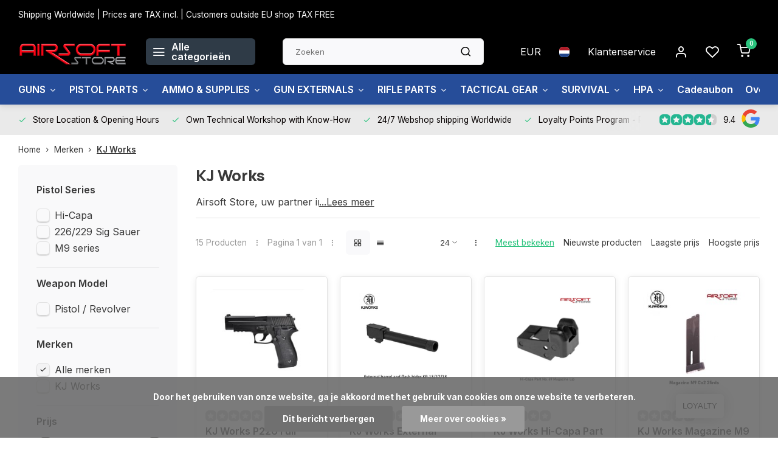

--- FILE ---
content_type: text/html;charset=utf-8
request_url: https://www.airsoftstore.be/nl/brands/kj-works/
body_size: 30279
content:
<!DOCTYPE html><html lang="nl"><head><meta charset="utf-8"/><!-- [START] 'blocks/head.rain' --><!--

  (c) 2008-2026 Lightspeed Netherlands B.V.
  http://www.lightspeedhq.com
  Generated: 21-01-2026 @ 23:38:31

--><link rel="canonical" href="https://www.airsoftstore.be/nl/brands/kj-works/"/><link rel="alternate" href="https://www.airsoftstore.be/nl/index.rss" type="application/rss+xml" title="Nieuwe producten"/><link href="https://cdn.webshopapp.com/assets/cookielaw.css?2025-02-20" rel="stylesheet" type="text/css"/><meta name="robots" content="noodp,noydir"/><meta property="og:url" content="https://www.airsoftstore.be/nl/brands/kj-works/?source=facebook"/><meta property="og:site_name" content="Airsoft Store"/><meta property="og:title" content="KJ Works"/><meta property="og:description" content="Airsoft Store, uw partner in KJ Works."/><!--[if lt IE 9]><script src="https://cdn.webshopapp.com/assets/html5shiv.js?2025-02-20"></script><![endif]--><!-- [END] 'blocks/head.rain' --><meta http-equiv="X-UA-Compatible" content="IE=edge" /><title>KJ Works - Airsoft Store</title><meta name="description" content="Airsoft Store, uw partner in KJ Works."><meta name="keywords" content="KJ, Works, Airsoft, Airsoft Store, france, belgium, Airsoft Brugge, Brugge, milsim, cqb, west-vlaanderen, airsoft west-vlaanderen, europa, online, store"><meta name="MobileOptimized" content="320"><meta name="HandheldFriendly" content="true"><meta name="viewport" content="width=device-width, initial-scale=1, initial-scale=1, minimum-scale=1, maximum-scale=1, user-scalable=no"><meta name="author" content="https://www.webdinge.nl/"><link rel="preload" href="https://fonts.googleapis.com/css2?family=Manrope:wght@800&amp;family=Inter:wght@400;600;700;800;900&display=swap" as="style"><link rel="preconnect" href="https://fonts.googleapis.com"><link rel="preconnect" href="https://fonts.gstatic.com" crossorigin><link rel="dns-prefetch" href="https://fonts.googleapis.com"><link rel="dns-prefetch" href="https://fonts.gstatic.com" crossorigin><link href='https://fonts.googleapis.com/css2?family=Manrope:wght@800&amp;family=Inter:wght@400;600;700;800;900&display=swap' rel='stylesheet'><link rel="preconnect" href="//cdn.webshopapp.com/" crossorigin><link rel="dns-prefetch" href="//cdn.webshopapp.com/"><link rel="preload" as="style" href="https://cdn.webshopapp.com/shops/172076/themes/182148/assets/department-v3-functions.css?20260102102419"><link rel="preload" as="style" href="https://cdn.webshopapp.com/shops/172076/themes/182148/assets/theme-department-v3.css?20260102102419"><link rel="preload" as="script" href="https://cdn.webshopapp.com/shops/172076/themes/182148/assets/department-v3-functions.js?20260102102419"><link rel="preload" as="script" href="https://cdn.webshopapp.com/shops/172076/themes/182148/assets/theme-department-v3.js?20260102102419"><link rel="preload" href="https://cdn.webshopapp.com/shops/172076/themes/182148/v/2573011/assets/slide1-mobile-image.png?20250219204926" as="image" media="(max-width: 752.99px)"><link rel="preload" href="https://cdn.webshopapp.com/shops/172076/themes/182148/v/2573032/assets/slide1-tablet-image.png?20250219210243" as="image" media="(min-width: 753px) and (max-width: 991.99px)"><link rel="preload" href="https://cdn.webshopapp.com/shops/172076/themes/182148/v/2572968/assets/slide1-image.png?20250219204843" as="image" media="(min-width: 992px)"><link rel="shortcut icon" href="https://cdn.webshopapp.com/shops/172076/themes/182148/assets/favicon.ico?20260102102419" type="image/x-icon" /><link rel="stylesheet" href="https://cdn.webshopapp.com/shops/172076/themes/182148/assets/department-v3-functions.css?20260102102419" /><link rel="stylesheet" href="https://cdn.webshopapp.com/shops/172076/themes/182148/assets/theme-department-v3.css?20260102102419" /><script src="https://cdn.webshopapp.com/shops/172076/themes/182148/assets/jquery-3-5-1-min.js?20260102102419"></script><script>window.WEBP_ENABLED = 0</script><script>
 window.lazySizesConfig = window.lazySizesConfig || {};
 window.lazySizesConfig.lazyClass = 'lazy';
 window.lazySizesConfig.customMedia = {
    '--small': '(max-width: 752.99px)', //mob
    '--medium': '(min-width: 753px) and (max-width: 991.99px)', // tab
    '--large': '(min-width: 992px)'
 };
 document.addEventListener('lazybeforeunveil', function(e){
    var bg = e.target.getAttribute('data-bg');
    if(bg){
        e.target.style.backgroundImage = 'url(' + bg + ')';
    }
 });
</script><script type="application/ld+json">
[
  {
    "@context": "https://schema.org/",
    "@type": "Organization",
    "url": "https://www.airsoftstore.be/nl/",
    "name": "Jouw store en partner voor airsoft replica&#039;s, tactical gear &amp; accessoires, repairs en customizations",
    "legalName": "Airsoft Store",
    "description": "Airsoft Store, uw partner in KJ Works.",
    "logo": "https://cdn.webshopapp.com/shops/172076/themes/182148/v/2569308/assets/logo.png?20250217102352",
    "image": "https://cdn.webshopapp.com/shops/172076/themes/182148/v/2572968/assets/slide1-image.png?20250219204843",
    "contactPoint": {
      "@type": "ContactPoint",
      "contactType": "Customer service",
      "telephone": "Oostkamp +32(0)50694668"
    },
    "address": {
      "@type": "PostalAddress",
      "streetAddress": "Legeweg 135/2",
      "addressLocality": "Oostkamp",
      "postalCode": "8020",
      "addressCountry": "Belgium"
    }
    ,
    "aggregateRating": {
        "@type": "AggregateRating",
        "bestRating": "10",
        "worstRating": "1",
        "ratingValue": "9.4",
        "reviewCount": "5487",
        "url":"some-url"
    }
      }
  ,
  {
  "@context": "https://schema.org",
  "@type": "BreadcrumbList",
    "itemListElement": [{
      "@type": "ListItem",
      "position": 1,
      "name": "Home",
      "item": "https://www.airsoftstore.be/nl/"
    },        {
      "@type": "ListItem",
      "position": 2,
      "name": "Merken",
      "item": "https://www.airsoftstore.be/nl/brands/"
    },         {
      "@type": "ListItem",
      "position": 3,
      "name": "KJ Works",
      "item": "https://www.airsoftstore.be/nl/brands/kj-works/"
    }         ]
  }
              ]
</script><style>.kiyoh-shop-snippets {	display: none !important;}</style></head><body><div class="main-container three-lines"><aside class="notbar" style="background:#000000;color:#ffffff;"><div class="container flex flex-between flex-align-center"><p class="flex1">
        Shipping Worldwide | Prices are TAX incl. | Customers outside EU shop TAX FREE 
          
    </p></div></aside><header id="header"><div class="inner-head"><div class="header flex flex-align-center flex-between container"><div class="logo flex flex-align-center  rect "><a href="https://www.airsoftstore.be/nl/" title="Airsoft Store" ><img src="https://cdn.webshopapp.com/shops/172076/themes/182148/v/1274642/assets/mobile-logo.png?20230615122433" alt="Airsoft Store"width="240" height="60"  class="visible-mobile visible-tablet" /><img src="https://cdn.webshopapp.com/shops/172076/themes/182148/v/2569308/assets/logo.png?20250217102352" alt="Airsoft Store" width="240" height="60" class="visible-desktop"/></a><a class=" all-cats btn-hover open_side" data-mposition="left" data-menu="cat_menu" href="javascript:;"><i class="icon-menu"></i><span class="visible-desktop">Alle categorieën</span></a></div><div class="search search-desk flex1 visible-desktop"><form action="https://www.airsoftstore.be/nl/search/" method="get"><div class="clearable-input flex"><input type="text" name="q" class="search-query" autocomplete="off" placeholder="Zoeken" value="" x-webkit-speech/><span class="clear-search" data-clear-input><i class="icon-x"></i>Wissen</span><button type="submit" class="btn"><i class="icon-search"></i></button></div></form><div class="autocomplete dropdown-menu" role="menu"><div class="products grid grid-3 container"></div><div class="notfound">Geen producten gevonden</div><div class="more container"><a class="btn btn1" href="#">Bekijk alle resultaten<span> (0)</span></a></div></div></div><div class="tools-wrap flex flex-align-center"><div class="settings visible-desktop"><div class="select-dropdown flex flex-align-center flex-between"><span data-toggle="dropdown" class="flex flex-column btn-hover">EUR</span><div class="dropdown-menu" role="menu"><a href="https://www.airsoftstore.be/nl/session/currency/eur/" rel="nofollow" title="eur"><span>EUR</span></a><a href="https://www.airsoftstore.be/nl/session/currency/gbp/" rel="nofollow" title="gbp"><span>GBP</span></a><a href="https://www.airsoftstore.be/nl/session/currency/usd/" rel="nofollow" title="usd"><span>USD</span></a></div></div></div><div class="settings langs visible-desktop"><div class="select-dropdown flex flex-align-center flex-between"><span data-toggle="dropdown" class="flex flex-column btn-hover"><img src="https://cdn.webshopapp.com/shops/172076/themes/182148/assets/flag-nl.svg?20260102102419" alt="" width="17" height="17"/></span><div class="dropdown-menu" role="menu"><a href="https://www.airsoftstore.be/nl/go/brand/1182311" lang="nl" title="Nederlands"><img class="flag-icon" src="https://cdn.webshopapp.com/shops/172076/themes/182148/assets/flag-nl.svg?20260102102419" alt="Nederlands" width="17" height="17"/></a><a href="https://www.airsoftstore.be/de/go/brand/1182311" lang="de" title="Deutsch"><img class="flag-icon" src="https://cdn.webshopapp.com/shops/172076/themes/182148/assets/flag-de.svg?20260102102419" alt="Deutsch" width="17" height="17"/></a><a href="https://www.airsoftstore.be/en/go/brand/1182311" lang="en" title="English"><img class="flag-icon" src="https://cdn.webshopapp.com/shops/172076/themes/182148/assets/flag-en.svg?20260102102419" alt="English" width="17" height="17"/></a><a href="https://www.airsoftstore.be/fr/go/brand/1182311" lang="fr" title="Français"><img class="flag-icon" src="https://cdn.webshopapp.com/shops/172076/themes/182148/assets/flag-fr.svg?20260102102419" alt="Français" width="17" height="17"/></a></div></div></div><div class="tool service visible-desktop"><a class="flex flex-align-center btn-hover" href="https://www.airsoftstore.be/nl/service/">Klantenservice</a></div><div class="tool myacc"><a class="flex flex-align-center btn-hover open_side" href="javascript:;" data-menu="acc_login" data-mposition="right"><i class="icon-user"></i></a></div><div class="tool wishlist"><a class="flex flex-align-center btn-hover open_side" href="javascript:;" data-menu="acc_login" data-mposition="right"><i class="icon-heart"></i></a></div><div class="tool mini-cart"><a href="javascript:;" class="flex flex-column flex-align-center btn-hover open_side" data-menu="cart" data-mposition="right"><span class="i-wrap"><span class="ccnt">0</span><i class="icon-shopping-cart"></i></span></a></div></div></div><nav id="menu" class="nav list-inline menu_style2 visible-desktop"><div class="container"><ul class="menu list-inline is_no-side limit_1000"><li class="item sub use_mega"><a href="https://www.airsoftstore.be/nl/guns/" title="GUNS">GUNS<i class="hidden-tab-ls icon-chevron-down"></i></a><div class="dropdown-menu mega-menu"><div class="menu-content container flex flex-column flex1"><div class="flex flex-wrap men-cont-wrap" style="margin: 0 -15px;"><div class="col flex flex-column"><a class="title" href="https://www.airsoftstore.be/nl/guns/airsoft-guns/" title="AIRSOFT GUNS">AIRSOFT GUNS</a><a class="subtitle" href="https://www.airsoftstore.be/nl/guns/airsoft-guns/pistols-revolvers-handguns/" title="Pistols / Revolvers / handguns">Pistols / Revolvers / handguns</a><a class="subtitle" href="https://www.airsoftstore.be/nl/guns/airsoft-guns/shotgun/" title="Shotgun">Shotgun</a><a class="subtitle" href="https://www.airsoftstore.be/nl/guns/airsoft-guns/submachine-guns/" title="Submachine Guns">Submachine Guns</a><a class="subtitle" href="https://www.airsoftstore.be/nl/guns/airsoft-guns/assault-rifles/" title="Assault Rifles">Assault Rifles</a><a class="subtitle last" href="https://www.airsoftstore.be/nl/guns/airsoft-guns/hpa-rifles/" title="HPA Rifles">HPA Rifles</a><a href="https://www.airsoftstore.be/nl/guns/airsoft-guns/" title="AIRSOFT GUNS" class="cat-more">Bekijk alles<i class="text_w_icon icon-chevron-right"></i></a></div><div class="col flex flex-column"><a class="title" href="https://www.airsoftstore.be/nl/guns/airguns/" title="AIRGUNS">AIRGUNS</a><a class="subtitle" href="https://www.airsoftstore.be/nl/guns/airguns/pistols/" title="Pistols">Pistols</a><a class="subtitle last" href="https://www.airsoftstore.be/nl/guns/airguns/rifles/" title="Rifles">Rifles</a></div><div class="col "><a class="title" href="https://www.airsoftstore.be/nl/guns/gelblaster/" title="GELBLASTER">GELBLASTER</a></div><div class="col flex flex-column"><a class="title" href="https://www.airsoftstore.be/nl/guns/bows-slings/" title="BOWS &amp; SLINGS">BOWS &amp; SLINGS</a><a class="subtitle" href="https://www.airsoftstore.be/nl/guns/bows-slings/longbow/" title="Longbow">Longbow</a><a class="subtitle" href="https://www.airsoftstore.be/nl/guns/bows-slings/crossbow/" title="CrossBow">CrossBow</a><a class="subtitle" href="https://www.airsoftstore.be/nl/guns/bows-slings/arrows/" title="Arrows">Arrows</a><a class="subtitle" href="https://www.airsoftstore.be/nl/guns/bows-slings/slingshot/" title="Slingshot">Slingshot</a><a class="subtitle last" href="https://www.airsoftstore.be/nl/guns/bows-slings/slingshot-ammo/" title="Slingshot Ammo">Slingshot Ammo</a></div><div class="col flex flex-column"><a class="title" href="https://www.airsoftstore.be/nl/guns/t4e-defense/" title="T4E DEFENSE">T4E DEFENSE</a><a class="subtitle" href="https://www.airsoftstore.be/nl/guns/t4e-defense/pistols-revolvers-handguns/" title="Pistols / Revolvers / Handguns">Pistols / Revolvers / Handguns</a><a class="subtitle last" href="https://www.airsoftstore.be/nl/guns/t4e-defense/rifles/" title="Rifles">Rifles</a></div><div class="col flex flex-column"><a class="title" href="https://www.airsoftstore.be/nl/guns/alarm-guns/" title="ALARM GUNS">ALARM GUNS</a><a class="subtitle" href="https://www.airsoftstore.be/nl/guns/alarm-guns/ammo/" title="Ammo">Ammo</a><a class="subtitle last" href="https://www.airsoftstore.be/nl/guns/alarm-guns/pistols-revolvers-handguns/" title="Pistols / Revolvers / Handguns">Pistols / Revolvers / Handguns</a></div><div class="col "><a class="title" href="https://www.airsoftstore.be/nl/guns/inert-gun-replicas/" title="INERT GUN REPLICAS">INERT GUN REPLICAS</a></div></div></div><div class="menu-ext products"><div class="container flex  flex-align-center"><a class="title" href="" title=""></a><div class="flex ext-cont"></div></div></div></div></li><li class="item sub use_mega"><a href="https://www.airsoftstore.be/nl/pistol-parts/" title="PISTOL PARTS">PISTOL PARTS<i class="hidden-tab-ls icon-chevron-down"></i></a><div class="dropdown-menu mega-menu"><div class="menu-content container flex flex-column flex1"><div class="flex flex-wrap men-cont-wrap" style="margin: 0 -15px;"><div class="col flex flex-column"><a class="title" href="https://www.airsoftstore.be/nl/pistol-parts/hi-capa-corner/" title="HI-CAPA Corner">HI-CAPA Corner</a><a class="subtitle" href="https://www.airsoftstore.be/nl/pistol-parts/hi-capa-corner/hi-capa-adapters/" title="Hi-Capa Adapters">Hi-Capa Adapters</a><a class="subtitle" href="https://www.airsoftstore.be/nl/pistol-parts/hi-capa-corner/hi-capa-blowback-houzing-nozzle/" title="Hi-Capa Blowback Houzing &amp; Nozzle">Hi-Capa Blowback Houzing &amp; Nozzle</a><a class="subtitle" href="https://www.airsoftstore.be/nl/pistol-parts/hi-capa-corner/hi-capa-cocking-handle/" title="Hi-Capa Cocking Handle">Hi-Capa Cocking Handle</a><a class="subtitle" href="https://www.airsoftstore.be/nl/pistol-parts/hi-capa-corner/hi-capa-grips/" title="Hi-Capa Grips">Hi-Capa Grips</a><a class="subtitle last" href="https://www.airsoftstore.be/nl/pistol-parts/hi-capa-corner/hi-capa-gripsafeties-thumbsafeties/" title="Hi-Capa Gripsafeties &amp; Thumbsafeties">Hi-Capa Gripsafeties &amp; Thumbsafeties</a><a href="https://www.airsoftstore.be/nl/pistol-parts/hi-capa-corner/" title="HI-CAPA Corner" class="cat-more">Bekijk alles<i class="text_w_icon icon-chevron-right"></i></a></div><div class="col flex flex-column"><a class="title" href="https://www.airsoftstore.be/nl/pistol-parts/aap-01-g-series-corner/" title="AAP-01 / G Series Corner">AAP-01 / G Series Corner</a><a class="subtitle" href="https://www.airsoftstore.be/nl/pistol-parts/aap-01-g-series-corner/aap-01-adapters/" title="AAP-01 Adapters">AAP-01 Adapters</a><a class="subtitle" href="https://www.airsoftstore.be/nl/pistol-parts/aap-01-g-series-corner/aap-01-blowback-houzing-nozzle/" title="AAP-01 Blowback Houzing &amp; Nozzle">AAP-01 Blowback Houzing &amp; Nozzle</a><a class="subtitle" href="https://www.airsoftstore.be/nl/pistol-parts/aap-01-g-series-corner/aap-01-cocking-handle/" title="AAP-01 Cocking Handle">AAP-01 Cocking Handle</a><a class="subtitle" href="https://www.airsoftstore.be/nl/pistol-parts/aap-01-g-series-corner/aap-01-other-attachments/" title="AAP-01 Other attachments">AAP-01 Other attachments</a><a class="subtitle last" href="https://www.airsoftstore.be/nl/pistol-parts/aap-01-g-series-corner/aap-01-guiderods-plugs-springs/" title="AAP-01 Guiderods / Plugs / Springs">AAP-01 Guiderods / Plugs / Springs</a><a href="https://www.airsoftstore.be/nl/pistol-parts/aap-01-g-series-corner/" title="AAP-01 / G Series Corner" class="cat-more">Bekijk alles<i class="text_w_icon icon-chevron-right"></i></a></div><div class="col flex flex-column"><a class="title" href="https://www.airsoftstore.be/nl/pistol-parts/miscellaneous/" title="Miscellaneous">Miscellaneous</a><a class="subtitle" href="https://www.airsoftstore.be/nl/pistol-parts/miscellaneous/hopup-buckings/" title="Hopup Buckings">Hopup Buckings</a><a class="subtitle" href="https://www.airsoftstore.be/nl/pistol-parts/miscellaneous/others/" title="Others">Others</a><a class="subtitle last" href="https://www.airsoftstore.be/nl/pistol-parts/miscellaneous/upgrade-kits/" title="Upgrade Kits">Upgrade Kits</a></div><div class="col flex flex-column"><a class="title" href="https://www.airsoftstore.be/nl/pistol-parts/other-pistol-model-parts/" title="OTHER PISTOL MODEL PARTS">OTHER PISTOL MODEL PARTS</a><a class="subtitle" href="https://www.airsoftstore.be/nl/pistol-parts/other-pistol-model-parts/valves/" title="Valves">Valves</a><a class="subtitle" href="https://www.airsoftstore.be/nl/pistol-parts/other-pistol-model-parts/feeding-lips/" title="Feeding Lips">Feeding Lips</a><a class="subtitle" href="https://www.airsoftstore.be/nl/pistol-parts/other-pistol-model-parts/o-rings-seals/" title="O-Rings &amp; Seals">O-Rings &amp; Seals</a><a class="subtitle" href="https://www.airsoftstore.be/nl/pistol-parts/other-pistol-model-parts/bb-pushers-followers/" title="BB Pushers/Followers">BB Pushers/Followers</a><a class="subtitle last" href="https://www.airsoftstore.be/nl/pistol-parts/other-pistol-model-parts/springs-guides/" title="Springs &amp; Guides">Springs &amp; Guides</a><a href="https://www.airsoftstore.be/nl/pistol-parts/other-pistol-model-parts/" title="OTHER PISTOL MODEL PARTS" class="cat-more">Bekijk alles<i class="text_w_icon icon-chevron-right"></i></a></div><div class="col flex flex-column"><a class="title" href="https://www.airsoftstore.be/nl/pistol-parts/pistol-gun-skins/" title="Pistol Gun Skins">Pistol Gun Skins</a><a class="subtitle" href="https://www.airsoftstore.be/nl/pistol-parts/pistol-gun-skins/hi-capa-gun-skins/" title="Hi-Capa Gun Skins">Hi-Capa Gun Skins</a><a class="subtitle" href="https://www.airsoftstore.be/nl/pistol-parts/pistol-gun-skins/aap-01-gun-skins/" title="AAP-01 Gun Skins">AAP-01 Gun Skins</a><a class="subtitle last" href="https://www.airsoftstore.be/nl/pistol-parts/pistol-gun-skins/glock-17-22-gun-skins/" title="Glock 17/22 Gun Skins">Glock 17/22 Gun Skins</a></div></div></div><div class="menu-ext products"><div class="container flex  flex-align-center"><a class="title" href="" title=""></a><div class="flex ext-cont"></div></div></div></div></li><li class="item sub use_mega"><a href="https://www.airsoftstore.be/nl/ammo-supplies/" title="AMMO &amp; SUPPLIES">AMMO &amp; SUPPLIES<i class="hidden-tab-ls icon-chevron-down"></i></a><div class="dropdown-menu mega-menu"><div class="menu-content container flex flex-column flex1"><div class="flex flex-wrap men-cont-wrap" style="margin: 0 -15px;"><div class="col flex flex-column"><a class="title" href="https://www.airsoftstore.be/nl/ammo-supplies/airsoft-bbs-6mm/" title="Airsoft BBs 6mm">Airsoft BBs 6mm</a><a class="subtitle" href="https://www.airsoftstore.be/nl/ammo-supplies/airsoft-bbs-6mm/bio-bb-020g-030g/" title="Bio BB 0.20g -&gt; 0.30g">Bio BB 0.20g -&gt; 0.30g</a><a class="subtitle" href="https://www.airsoftstore.be/nl/ammo-supplies/airsoft-bbs-6mm/bio-bb-031g-040g/" title="Bio BB 0.31g -&gt; 0.40g">Bio BB 0.31g -&gt; 0.40g</a><a class="subtitle last" href="https://www.airsoftstore.be/nl/ammo-supplies/airsoft-bbs-6mm/bio-bb-041g-050g/" title="Bio BB 0.41g -&gt; 0.50g">Bio BB 0.41g -&gt; 0.50g</a></div><div class="col flex flex-column"><a class="title" href="https://www.airsoftstore.be/nl/ammo-supplies/tracer-bbs/" title="Tracer BBs">Tracer BBs</a><a class="subtitle" href="https://www.airsoftstore.be/nl/ammo-supplies/tracer-bbs/tracer-bb-020g/" title="Tracer BB 0.20g">Tracer BB 0.20g</a><a class="subtitle" href="https://www.airsoftstore.be/nl/ammo-supplies/tracer-bbs/tracer-bb-025g/" title="Tracer BB 0.25g">Tracer BB 0.25g</a><a class="subtitle" href="https://www.airsoftstore.be/nl/ammo-supplies/tracer-bbs/tracer-bb-028g/" title="Tracer BB 0.28g">Tracer BB 0.28g</a><a class="subtitle" href="https://www.airsoftstore.be/nl/ammo-supplies/tracer-bbs/tracer-bb-030g/" title="Tracer BB 0.30g">Tracer BB 0.30g</a><a class="subtitle last" href="https://www.airsoftstore.be/nl/ammo-supplies/tracer-bbs/tracer-bb-032g/" title="Tracer BB 0.32g">Tracer BB 0.32g</a></div><div class="col "><a class="title" href="https://www.airsoftstore.be/nl/ammo-supplies/airsoft-bbs-8mm/" title="Airsoft BBs 8mm">Airsoft BBs 8mm</a></div><div class="col flex flex-column"><a class="title" href="https://www.airsoftstore.be/nl/ammo-supplies/t4e-self-defense-ammo/" title="T4E Self Defense Ammo">T4E Self Defense Ammo</a><a class="subtitle" href="https://www.airsoftstore.be/nl/ammo-supplies/t4e-self-defense-ammo/43/" title=".43">.43</a><a class="subtitle" href="https://www.airsoftstore.be/nl/ammo-supplies/t4e-self-defense-ammo/50/" title=".50">.50</a><a class="subtitle last" href="https://www.airsoftstore.be/nl/ammo-supplies/t4e-self-defense-ammo/68/" title=".68">.68</a></div><div class="col flex flex-column"><a class="title" href="https://www.airsoftstore.be/nl/ammo-supplies/airgun-ammo/" title="Airgun ammo">Airgun ammo</a><a class="subtitle" href="https://www.airsoftstore.be/nl/ammo-supplies/airgun-ammo/steel-bbs-45mm/" title="STEEL BB&#039;S 4.5mm">STEEL BB&#039;S 4.5mm</a><a class="subtitle last" href="https://www.airsoftstore.be/nl/ammo-supplies/airgun-ammo/pellets/" title="Pellets">Pellets</a></div><div class="col flex flex-column"><a class="title" href="https://www.airsoftstore.be/nl/ammo-supplies/batterijen/" title="Batterijen">Batterijen</a><a class="subtitle" href="https://www.airsoftstore.be/nl/ammo-supplies/batterijen/nimh-batteries/" title="Nimh Batteries">Nimh Batteries</a><a class="subtitle" href="https://www.airsoftstore.be/nl/ammo-supplies/batterijen/74v-lipo/" title="7.4V Lipo">7.4V Lipo</a><a class="subtitle" href="https://www.airsoftstore.be/nl/ammo-supplies/batterijen/111v-lipo/" title="11.1V Lipo">11.1V Lipo</a><a class="subtitle" href="https://www.airsoftstore.be/nl/ammo-supplies/batterijen/74v-li-ion/" title="7.4V Li-Ion">7.4V Li-Ion</a><a class="subtitle last" href="https://www.airsoftstore.be/nl/ammo-supplies/batterijen/111v-li-ion/" title="11.1V Li-Ion">11.1V Li-Ion</a><a href="https://www.airsoftstore.be/nl/ammo-supplies/batterijen/" title="Batterijen" class="cat-more">Bekijk alles<i class="text_w_icon icon-chevron-right"></i></a></div><div class="col flex flex-column"><a class="title" href="https://www.airsoftstore.be/nl/ammo-supplies/batterijladers-en-houders/" title="Batterijladers en houders">Batterijladers en houders</a><a class="subtitle" href="https://www.airsoftstore.be/nl/ammo-supplies/batterijladers-en-houders/standard-chargers/" title="Standard Chargers">Standard Chargers</a><a class="subtitle" href="https://www.airsoftstore.be/nl/ammo-supplies/batterijladers-en-houders/smart-chargers/" title="Smart Chargers">Smart Chargers</a><a class="subtitle last" href="https://www.airsoftstore.be/nl/ammo-supplies/batterijladers-en-houders/battery-box/" title="Battery Box">Battery Box</a></div><div class="col flex flex-column"><a class="title" href="https://www.airsoftstore.be/nl/ammo-supplies/gas-co2/" title="Gas &amp; CO2">Gas &amp; CO2</a><a class="subtitle" href="https://www.airsoftstore.be/nl/ammo-supplies/gas-co2/light/" title="Light">Light</a><a class="subtitle" href="https://www.airsoftstore.be/nl/ammo-supplies/gas-co2/standard/" title="Standard">Standard</a><a class="subtitle" href="https://www.airsoftstore.be/nl/ammo-supplies/gas-co2/high/" title="High">High</a><a class="subtitle" href="https://www.airsoftstore.be/nl/ammo-supplies/gas-co2/extreme/" title="Extreme">Extreme</a><a class="subtitle last" href="https://www.airsoftstore.be/nl/ammo-supplies/gas-co2/c02-adapters/" title="C02 &amp; ADAPTERS">C02 &amp; ADAPTERS</a></div><div class="col flex flex-column"><a class="title" href="https://www.airsoftstore.be/nl/ammo-supplies/targets-accessories/" title="Targets &amp; Accessories">Targets &amp; Accessories</a><a class="subtitle" href="https://www.airsoftstore.be/nl/ammo-supplies/targets-accessories/targets/" title="Targets">Targets</a><a class="subtitle last" href="https://www.airsoftstore.be/nl/ammo-supplies/targets-accessories/essentials/" title="Essentials">Essentials</a></div><div class="col flex flex-column"><a class="title" href="https://www.airsoftstore.be/nl/ammo-supplies/magazines-and-shells/" title="Magazines and Shells">Magazines and Shells</a><a class="subtitle" href="https://www.airsoftstore.be/nl/ammo-supplies/magazines-and-shells/airsoft-mags-shells/" title="Airsoft Mags &amp; Shells">Airsoft Mags &amp; Shells</a><a class="subtitle" href="https://www.airsoftstore.be/nl/ammo-supplies/magazines-and-shells/airgun-mags-shells/" title="Airgun Mags &amp; Shells">Airgun Mags &amp; Shells</a><a class="subtitle" href="https://www.airsoftstore.be/nl/ammo-supplies/magazines-and-shells/t4e-defense-mags-shells/" title="T4E Defense Mags &amp; Shells">T4E Defense Mags &amp; Shells</a><a class="subtitle" href="https://www.airsoftstore.be/nl/ammo-supplies/magazines-and-shells/alarm-blank-gun-mags-shells/" title="Alarm Blank Gun Mags &amp; Shells">Alarm Blank Gun Mags &amp; Shells</a><a class="subtitle last" href="https://www.airsoftstore.be/nl/ammo-supplies/magazines-and-shells/ammo-boxes/" title="Ammo Boxes">Ammo Boxes</a></div><div class="col flex flex-column"><a class="title" href="https://www.airsoftstore.be/nl/ammo-supplies/others/" title="Others">Others</a><a class="subtitle" href="https://www.airsoftstore.be/nl/ammo-supplies/others/grenade-shells/" title="Grenade Shells">Grenade Shells</a><a class="subtitle" href="https://www.airsoftstore.be/nl/ammo-supplies/others/grenades-mines-bombs/" title="Grenades - Mines - Bombs">Grenades - Mines - Bombs</a><a class="subtitle" href="https://www.airsoftstore.be/nl/ammo-supplies/others/chronograph/" title="Chronograph">Chronograph</a><a class="subtitle last" href="https://www.airsoftstore.be/nl/ammo-supplies/others/speedloaders/" title="Speedloaders">Speedloaders</a></div><div class="col flex flex-column"><a class="title" href="https://www.airsoftstore.be/nl/ammo-supplies/gelblaster/" title="Gelblaster">Gelblaster</a><a class="subtitle" href="https://www.airsoftstore.be/nl/ammo-supplies/gelblaster/gellets/" title="Gellets">Gellets</a><a class="subtitle" href="https://www.airsoftstore.be/nl/ammo-supplies/gelblaster/tubs/" title="Tubs">Tubs</a><a class="subtitle" href="https://www.airsoftstore.be/nl/ammo-supplies/gelblaster/targets/" title="Targets">Targets</a><a class="subtitle" href="https://www.airsoftstore.be/nl/ammo-supplies/gelblaster/speedloader/" title="Speedloader">Speedloader</a><a class="subtitle last" href="https://www.airsoftstore.be/nl/ammo-supplies/gelblaster/others/" title="Others">Others</a></div><div class="col "><a class="title" href="https://www.airsoftstore.be/nl/ammo-supplies/maintenance-kits/" title="Maintenance Kits">Maintenance Kits</a></div><div class="col flex flex-column"><a class="title" href="https://www.airsoftstore.be/nl/ammo-supplies/paintball-ammo/" title="Paintball ammo">Paintball ammo</a><a class="subtitle" href="https://www.airsoftstore.be/nl/ammo-supplies/paintball-ammo/caliber-68/" title="Caliber .68">Caliber .68</a><a class="subtitle" href="https://www.airsoftstore.be/nl/ammo-supplies/paintball-ammo/caliber-50/" title="Caliber .50">Caliber .50</a><a class="subtitle last" href="https://www.airsoftstore.be/nl/ammo-supplies/paintball-ammo/caliber-43/" title="Caliber .43">Caliber .43</a></div></div></div><div class="menu-ext products"><div class="container flex  flex-align-center"><a class="title" href="" title=""></a><div class="flex ext-cont"></div></div></div></div></li><li class="item sub use_mega"><a href="https://www.airsoftstore.be/nl/gun-externals/" title="GUN EXTERNALS">GUN EXTERNALS<i class="hidden-tab-ls icon-chevron-down"></i></a><div class="dropdown-menu mega-menu"><div class="menu-content container flex flex-column flex1"><div class="flex flex-wrap men-cont-wrap" style="margin: 0 -15px;"><div class="col "><a class="title" href="https://www.airsoftstore.be/nl/gun-externals/mountable-flashlights/" title="Mountable Flashlights">Mountable Flashlights</a></div><div class="col flex flex-column"><a class="title" href="https://www.airsoftstore.be/nl/gun-externals/optics-sights/" title="Optics &amp; Sights">Optics &amp; Sights</a><a class="subtitle" href="https://www.airsoftstore.be/nl/gun-externals/optics-sights/red-dots/" title="Red Dots">Red Dots</a><a class="subtitle" href="https://www.airsoftstore.be/nl/gun-externals/optics-sights/scopes/" title="Scopes">Scopes</a><a class="subtitle" href="https://www.airsoftstore.be/nl/gun-externals/optics-sights/magnifiers/" title="Magnifiers">Magnifiers</a><a class="subtitle" href="https://www.airsoftstore.be/nl/gun-externals/optics-sights/protector-killflash/" title="Protector &amp; Killflash">Protector &amp; Killflash</a><a class="subtitle last" href="https://www.airsoftstore.be/nl/gun-externals/optics-sights/zerotators/" title="Zerotators">Zerotators</a><a href="https://www.airsoftstore.be/nl/gun-externals/optics-sights/" title="Optics &amp; Sights" class="cat-more">Bekijk alles<i class="text_w_icon icon-chevron-right"></i></a></div><div class="col flex flex-column"><a class="title" href="https://www.airsoftstore.be/nl/gun-externals/silencers-tracers-adapters/" title="Silencers / Tracers &amp; adapters">Silencers / Tracers &amp; adapters</a><a class="subtitle" href="https://www.airsoftstore.be/nl/gun-externals/silencers-tracers-adapters/tracer-units/" title="Tracer Units">Tracer Units</a><a class="subtitle" href="https://www.airsoftstore.be/nl/gun-externals/silencers-tracers-adapters/silencers-suppressors/" title="Silencers / Suppressors">Silencers / Suppressors</a><a class="subtitle last" href="https://www.airsoftstore.be/nl/gun-externals/silencers-tracers-adapters/adapters/" title="Adapters">Adapters</a></div><div class="col flex flex-column"><a class="title" href="https://www.airsoftstore.be/nl/gun-externals/grips/" title="Grips">Grips</a><a class="subtitle" href="https://www.airsoftstore.be/nl/gun-externals/grips/angled-grip/" title="Angled Grip">Angled Grip</a><a class="subtitle" href="https://www.airsoftstore.be/nl/gun-externals/grips/vertical-grip/" title="Vertical Grip">Vertical Grip</a><a class="subtitle" href="https://www.airsoftstore.be/nl/gun-externals/grips/multipurpose-grip/" title="Multipurpose Grip">Multipurpose Grip</a><a class="subtitle" href="https://www.airsoftstore.be/nl/gun-externals/grips/carry-handles/" title="Carry Handles">Carry Handles</a><a class="subtitle last" href="https://www.airsoftstore.be/nl/gun-externals/grips/body-rifle-grip/" title="Body Rifle Grip">Body Rifle Grip</a></div><div class="col "><a class="title" href="https://www.airsoftstore.be/nl/gun-externals/magazine-spare-parts/" title="Magazine Spare Parts">Magazine Spare Parts</a></div><div class="col flex flex-column"><a class="title" href="https://www.airsoftstore.be/nl/gun-externals/front-rifle-parts/" title="Front Rifle Parts">Front Rifle Parts</a><a class="subtitle" href="https://www.airsoftstore.be/nl/gun-externals/front-rifle-parts/handguard/" title="Handguard">Handguard</a><a class="subtitle" href="https://www.airsoftstore.be/nl/gun-externals/front-rifle-parts/bipods/" title="Bipods">Bipods</a><a class="subtitle" href="https://www.airsoftstore.be/nl/gun-externals/front-rifle-parts/outer-barrel/" title="Outer Barrel">Outer Barrel</a><a class="subtitle" href="https://www.airsoftstore.be/nl/gun-externals/front-rifle-parts/mountable-cameras/" title="Mountable Cameras">Mountable Cameras</a><a class="subtitle last" href="https://www.airsoftstore.be/nl/gun-externals/front-rifle-parts/launchers/" title="Launchers">Launchers</a></div><div class="col flex flex-column"><a class="title" href="https://www.airsoftstore.be/nl/gun-externals/body-rifle-parts/" title="Body Rifle Parts">Body Rifle Parts</a><a class="subtitle" href="https://www.airsoftstore.be/nl/gun-externals/body-rifle-parts/bolt-catches/" title="Bolt Catches">Bolt Catches</a><a class="subtitle" href="https://www.airsoftstore.be/nl/gun-externals/body-rifle-parts/bolt-forward-assists/" title="Bolt Forward Assists">Bolt Forward Assists</a><a class="subtitle" href="https://www.airsoftstore.be/nl/gun-externals/body-rifle-parts/charging-handles/" title="Charging Handles">Charging Handles</a><a class="subtitle" href="https://www.airsoftstore.be/nl/gun-externals/body-rifle-parts/fire-selectors/" title="Fire Selectors">Fire Selectors</a><a class="subtitle last" href="https://www.airsoftstore.be/nl/gun-externals/body-rifle-parts/magazine-catches/" title="Magazine Catches">Magazine Catches</a><a href="https://www.airsoftstore.be/nl/gun-externals/body-rifle-parts/" title="Body Rifle Parts" class="cat-more">Bekijk alles<i class="text_w_icon icon-chevron-right"></i></a></div><div class="col flex flex-column"><a class="title" href="https://www.airsoftstore.be/nl/gun-externals/rear-rifle-parts/" title="Rear Rifle Parts">Rear Rifle Parts</a><a class="subtitle" href="https://www.airsoftstore.be/nl/gun-externals/rear-rifle-parts/battery-extention-units/" title="Battery Extention Units">Battery Extention Units</a><a class="subtitle last" href="https://www.airsoftstore.be/nl/gun-externals/rear-rifle-parts/stocks/" title="Stocks">Stocks</a></div><div class="col flex flex-column"><a class="title" href="https://www.airsoftstore.be/nl/gun-externals/rails-mounts-pins/" title="Rails - Mounts - Pins">Rails - Mounts - Pins</a><a class="subtitle" href="https://www.airsoftstore.be/nl/gun-externals/rails-mounts-pins/slings/" title="Slings">Slings</a><a class="subtitle" href="https://www.airsoftstore.be/nl/gun-externals/rails-mounts-pins/sling-swivel-mounts/" title="Sling Swivel Mounts">Sling Swivel Mounts</a><a class="subtitle" href="https://www.airsoftstore.be/nl/gun-externals/rails-mounts-pins/rails/" title="Rails">Rails</a><a class="subtitle" href="https://www.airsoftstore.be/nl/gun-externals/rails-mounts-pins/rail-panels/" title="Rail Panels">Rail Panels</a><a class="subtitle last" href="https://www.airsoftstore.be/nl/gun-externals/rails-mounts-pins/other/" title="Other">Other</a></div><div class="col "><a class="title" href="https://www.airsoftstore.be/nl/gun-externals/bullpup-kit/" title="Bullpup Kit">Bullpup Kit</a></div><div class="col flex flex-column"><a class="title" href="https://www.airsoftstore.be/nl/gun-externals/rifle-gun-skins/" title="Rifle Gun Skins">Rifle Gun Skins</a><a class="subtitle" href="https://www.airsoftstore.be/nl/gun-externals/rifle-gun-skins/vsr10-gun-skins/" title="VSR10 Gun Skins">VSR10 Gun Skins</a><a class="subtitle" href="https://www.airsoftstore.be/nl/gun-externals/rifle-gun-skins/l96-gun-skins/" title="L96 Gun Skins">L96 Gun Skins</a><a class="subtitle" href="https://www.airsoftstore.be/nl/gun-externals/rifle-gun-skins/arp9-gun-skins/" title="ARP9 Gun Skins">ARP9 Gun Skins</a><a class="subtitle" href="https://www.airsoftstore.be/nl/gun-externals/rifle-gun-skins/arp556-gun-skins/" title="ARP556 Gun Skins">ARP556 Gun Skins</a><a class="subtitle last" href="https://www.airsoftstore.be/nl/gun-externals/rifle-gun-skins/arp9-20-gun-skins/" title="ARP9 2.0 Gun Skins">ARP9 2.0 Gun Skins</a></div></div></div><div class="menu-ext products"><div class="container flex  flex-align-center"><a class="title" href="" title=""></a><div class="flex ext-cont"></div></div></div></div></li><li class="item sub use_mega"><a href="https://www.airsoftstore.be/nl/rifle-parts/" title="RIFLE PARTS">RIFLE PARTS<i class="hidden-tab-ls icon-chevron-down"></i></a><div class="dropdown-menu mega-menu"><div class="menu-content container flex flex-column flex1"><div class="flex flex-wrap men-cont-wrap" style="margin: 0 -15px;"><div class="col flex flex-column"><a class="title" href="https://www.airsoftstore.be/nl/rifle-parts/aeg-gearbox-parts/" title="AEG GEARBOX &amp; PARTS">AEG GEARBOX &amp; PARTS</a><a class="subtitle" href="https://www.airsoftstore.be/nl/rifle-parts/aeg-gearbox-parts/gears-related/" title="Gears &amp; Related">Gears &amp; Related</a><a class="subtitle" href="https://www.airsoftstore.be/nl/rifle-parts/aeg-gearbox-parts/selector-tappet-plate/" title="Selector &amp; Tappet Plate">Selector &amp; Tappet Plate</a><a class="subtitle" href="https://www.airsoftstore.be/nl/rifle-parts/aeg-gearbox-parts/springs-parts/" title="SPRINGS &amp; PARTS">SPRINGS &amp; PARTS</a><a class="subtitle" href="https://www.airsoftstore.be/nl/rifle-parts/aeg-gearbox-parts/nozzle/" title="Nozzle">Nozzle</a><a class="subtitle last" href="https://www.airsoftstore.be/nl/rifle-parts/aeg-gearbox-parts/gearbox-and-shells/" title="GEARBOX and SHELLS">GEARBOX and SHELLS</a></div><div class="col flex flex-column"><a class="title" href="https://www.airsoftstore.be/nl/rifle-parts/electric-parts/" title="ELECTRIC PARTS">ELECTRIC PARTS</a><a class="subtitle" href="https://www.airsoftstore.be/nl/rifle-parts/electric-parts/fuses/" title="Fuses">Fuses</a><a class="subtitle" href="https://www.airsoftstore.be/nl/rifle-parts/electric-parts/connectors-and-cables/" title="Connectors and Cables">Connectors and Cables</a><a class="subtitle last" href="https://www.airsoftstore.be/nl/rifle-parts/electric-parts/mosfets-and-electronics/" title="Mosfets and Electronics">Mosfets and Electronics</a></div><div class="col flex flex-column"><a class="title" href="https://www.airsoftstore.be/nl/rifle-parts/triggers/" title="Triggers">Triggers</a><a class="subtitle" href="https://www.airsoftstore.be/nl/rifle-parts/triggers/for-v2-gearboxes-m4-types/" title="For V2 Gearboxes (M4 types)">For V2 Gearboxes (M4 types)</a><a class="subtitle" href="https://www.airsoftstore.be/nl/rifle-parts/triggers/for-v3-gearboxes-ak-types/" title="For V3 Gearboxes (AK types)">For V3 Gearboxes (AK types)</a><a class="subtitle" href="https://www.airsoftstore.be/nl/rifle-parts/triggers/sniper/" title="Sniper">Sniper</a><a class="subtitle last" href="https://www.airsoftstore.be/nl/rifle-parts/triggers/other-types/" title="Other types">Other types</a></div><div class="col flex flex-column"><a class="title" href="https://www.airsoftstore.be/nl/rifle-parts/hopup/" title="Hopup">Hopup</a><a class="subtitle" href="https://www.airsoftstore.be/nl/rifle-parts/hopup/rubber-bucking/" title="Rubber Bucking">Rubber Bucking</a><a class="subtitle last" href="https://www.airsoftstore.be/nl/rifle-parts/hopup/unit/" title="Unit">Unit</a></div><div class="col flex flex-column"><a class="title" href="https://www.airsoftstore.be/nl/rifle-parts/inner-barrels/" title="Inner Barrels">Inner Barrels</a><a class="subtitle" href="https://www.airsoftstore.be/nl/rifle-parts/inner-barrels/601/" title="6.01">6.01</a><a class="subtitle" href="https://www.airsoftstore.be/nl/rifle-parts/inner-barrels/602/" title="6.02">6.02</a><a class="subtitle" href="https://www.airsoftstore.be/nl/rifle-parts/inner-barrels/603/" title="6.03">6.03</a><a class="subtitle last" href="https://www.airsoftstore.be/nl/rifle-parts/inner-barrels/others/" title="Others">Others</a></div><div class="col flex flex-column"><a class="title" href="https://www.airsoftstore.be/nl/rifle-parts/motors/" title="Motors">Motors</a><a class="subtitle" href="https://www.airsoftstore.be/nl/rifle-parts/motors/long-axe/" title="Long Axe">Long Axe</a><a class="subtitle" href="https://www.airsoftstore.be/nl/rifle-parts/motors/short-axe/" title="Short Axe">Short Axe</a><a class="subtitle last" href="https://www.airsoftstore.be/nl/rifle-parts/motors/connectors-other-parts/" title="Connectors &amp; Other Parts">Connectors &amp; Other Parts</a></div><div class="col flex flex-column"><a class="title" href="https://www.airsoftstore.be/nl/rifle-parts/piston-and-cylinder/" title="Piston and Cylinder">Piston and Cylinder</a><a class="subtitle" href="https://www.airsoftstore.be/nl/rifle-parts/piston-and-cylinder/piston-heads/" title="Piston &amp; Heads">Piston &amp; Heads</a><a class="subtitle" href="https://www.airsoftstore.be/nl/rifle-parts/piston-and-cylinder/cylinder-heads/" title="Cylinder &amp; Heads">Cylinder &amp; Heads</a><a class="subtitle last" href="https://www.airsoftstore.be/nl/rifle-parts/piston-and-cylinder/o-rings-sorbo-pads/" title="O-rings &amp; Sorbo Pads">O-rings &amp; Sorbo Pads</a></div><div class="col flex flex-column"><a class="title" href="https://www.airsoftstore.be/nl/rifle-parts/single-action-rifle-springs/" title="Single Action Rifle Springs">Single Action Rifle Springs</a><a class="subtitle" href="https://www.airsoftstore.be/nl/rifle-parts/single-action-rifle-springs/l96/" title="L96">L96</a><a class="subtitle" href="https://www.airsoftstore.be/nl/rifle-parts/single-action-rifle-springs/vsr10/" title="VSR10">VSR10</a><a class="subtitle last" href="https://www.airsoftstore.be/nl/rifle-parts/single-action-rifle-springs/shotgun/" title="Shotgun">Shotgun</a></div><div class="col "><a class="title" href="https://www.airsoftstore.be/nl/rifle-parts/upgrade-kits/" title="Upgrade Kits">Upgrade Kits</a></div><div class="col "><a class="title" href="https://www.airsoftstore.be/nl/rifle-parts/others/" title="Others">Others</a></div></div></div><div class="menu-ext products"><div class="container flex  flex-align-center"><a class="title" href="" title=""></a><div class="flex ext-cont"></div></div></div></div></li><li class="item sub use_mega"><a href="https://www.airsoftstore.be/nl/tactical-gear/" title="TACTICAL GEAR">TACTICAL GEAR<i class="hidden-tab-ls icon-chevron-down"></i></a><div class="dropdown-menu mega-menu"><div class="menu-content container flex flex-column flex1"><div class="flex flex-wrap men-cont-wrap" style="margin: 0 -15px;"><div class="col flex flex-column"><a class="title" href="https://www.airsoftstore.be/nl/tactical-gear/headwear/" title="HEADWEAR">HEADWEAR</a><a class="subtitle" href="https://www.airsoftstore.be/nl/tactical-gear/headwear/helmets/" title="Helmets">Helmets</a><a class="subtitle" href="https://www.airsoftstore.be/nl/tactical-gear/headwear/goggles-masks/" title="Goggles &amp; Masks">Goggles &amp; Masks</a><a class="subtitle" href="https://www.airsoftstore.be/nl/tactical-gear/headwear/balaclava-scarve-veils/" title="BALACLAVA / SCARVE / VEILS">BALACLAVA / SCARVE / VEILS</a><a class="subtitle" href="https://www.airsoftstore.be/nl/tactical-gear/headwear/caps-boonies/" title="CAPS &amp; BOONIES">CAPS &amp; BOONIES</a><a class="subtitle last" href="https://www.airsoftstore.be/nl/tactical-gear/headwear/accessories-parts/" title="ACCESSORIES &amp; PARTS">ACCESSORIES &amp; PARTS</a></div><div class="col flex flex-column"><a class="title" href="https://www.airsoftstore.be/nl/tactical-gear/communications/" title="Communications">Communications</a><a class="subtitle" href="https://www.airsoftstore.be/nl/tactical-gear/communications/headsets/" title="Headsets">Headsets</a><a class="subtitle" href="https://www.airsoftstore.be/nl/tactical-gear/communications/ptt/" title="PTT">PTT</a><a class="subtitle" href="https://www.airsoftstore.be/nl/tactical-gear/communications/walkie-talkies/" title="Walkie Talkies">Walkie Talkies</a><a class="subtitle" href="https://www.airsoftstore.be/nl/tactical-gear/communications/earpiece-microphones/" title="Earpiece &amp; Microphones">Earpiece &amp; Microphones</a><a class="subtitle last" href="https://www.airsoftstore.be/nl/tactical-gear/communications/adapters-mounts/" title="Adapters / Mounts">Adapters / Mounts</a></div><div class="col flex flex-column"><a class="title" href="https://www.airsoftstore.be/nl/tactical-gear/upper-body/" title="UPPER BODY">UPPER BODY</a><a class="subtitle" href="https://www.airsoftstore.be/nl/tactical-gear/upper-body/gloves/" title="Gloves">Gloves</a><a class="subtitle" href="https://www.airsoftstore.be/nl/tactical-gear/upper-body/vests-plate-carriers/" title="Vests &amp; Plate Carriers">Vests &amp; Plate Carriers</a><a class="subtitle" href="https://www.airsoftstore.be/nl/tactical-gear/upper-body/jackets-sweaters-shirts/" title="JACKETS / SWEATERS / SHIRTS">JACKETS / SWEATERS / SHIRTS</a><a class="subtitle last" href="https://www.airsoftstore.be/nl/tactical-gear/upper-body/t-shirts-polo/" title="T-SHIRTS / POLO">T-SHIRTS / POLO</a></div><div class="col flex flex-column"><a class="title" href="https://www.airsoftstore.be/nl/tactical-gear/lower-body/" title="LOWER BODY">LOWER BODY</a><a class="subtitle" href="https://www.airsoftstore.be/nl/tactical-gear/lower-body/knee-elbow-pads/" title="Knee &amp; Elbow Pads">Knee &amp; Elbow Pads</a><a class="subtitle" href="https://www.airsoftstore.be/nl/tactical-gear/lower-body/holsters/" title="Holsters">Holsters</a><a class="subtitle" href="https://www.airsoftstore.be/nl/tactical-gear/lower-body/pants-trousers/" title="PANTS / TROUSERS">PANTS / TROUSERS</a><a class="subtitle" href="https://www.airsoftstore.be/nl/tactical-gear/lower-body/belts/" title="Belts">Belts</a><a class="subtitle last" href="https://www.airsoftstore.be/nl/tactical-gear/lower-body/boots/" title="Boots">Boots</a></div><div class="col flex flex-column"><a class="title" href="https://www.airsoftstore.be/nl/tactical-gear/pouches/" title="POUCHES">POUCHES</a><a class="subtitle" href="https://www.airsoftstore.be/nl/tactical-gear/pouches/magazine-ammo-pouches/" title="Magazine / Ammo Pouches">Magazine / Ammo Pouches</a><a class="subtitle" href="https://www.airsoftstore.be/nl/tactical-gear/pouches/dump-pouches/" title="Dump Pouches">Dump Pouches</a><a class="subtitle" href="https://www.airsoftstore.be/nl/tactical-gear/pouches/utility-pouches/" title="Utility Pouches">Utility Pouches</a><a class="subtitle" href="https://www.airsoftstore.be/nl/tactical-gear/pouches/radio-pouches/" title="Radio Pouches">Radio Pouches</a><a class="subtitle last" href="https://www.airsoftstore.be/nl/tactical-gear/pouches/grenade-pouches/" title="Grenade Pouches">Grenade Pouches</a><a href="https://www.airsoftstore.be/nl/tactical-gear/pouches/" title="POUCHES" class="cat-more">Bekijk alles<i class="text_w_icon icon-chevron-right"></i></a></div><div class="col flex flex-column"><a class="title" href="https://www.airsoftstore.be/nl/tactical-gear/storage-travel/" title="STORAGE &amp; TRAVEL">STORAGE &amp; TRAVEL</a><a class="subtitle" href="https://www.airsoftstore.be/nl/tactical-gear/storage-travel/hard-cases/" title="HARD CASES">HARD CASES</a><a class="subtitle" href="https://www.airsoftstore.be/nl/tactical-gear/storage-travel/trigger-locks-and-vaults/" title="Trigger Locks and Vaults">Trigger Locks and Vaults</a><a class="subtitle" href="https://www.airsoftstore.be/nl/tactical-gear/storage-travel/gun-bags/" title="Gun Bags">Gun Bags</a><a class="subtitle" href="https://www.airsoftstore.be/nl/tactical-gear/storage-travel/backpacks/" title="Backpacks">Backpacks</a><a class="subtitle last" href="https://www.airsoftstore.be/nl/tactical-gear/storage-travel/others-accessories/" title="Others &amp; Accessories">Others &amp; Accessories</a><a href="https://www.airsoftstore.be/nl/tactical-gear/storage-travel/" title="STORAGE &amp; TRAVEL" class="cat-more">Bekijk alles<i class="text_w_icon icon-chevron-right"></i></a></div><div class="col flex flex-column"><a class="title" href="https://www.airsoftstore.be/nl/tactical-gear/k9-dog-gear/" title="K9 Dog Gear">K9 Dog Gear</a><a class="subtitle" href="https://www.airsoftstore.be/nl/tactical-gear/k9-dog-gear/harnasses/" title="Harnasses">Harnasses</a><a class="subtitle" href="https://www.airsoftstore.be/nl/tactical-gear/k9-dog-gear/leashes-collars/" title="Leashes &amp; Collars">Leashes &amp; Collars</a><a class="subtitle last" href="https://www.airsoftstore.be/nl/tactical-gear/k9-dog-gear/pouches-and-bags/" title="Pouches and Bags">Pouches and Bags</a></div><div class="col flex flex-column"><a class="title" href="https://www.airsoftstore.be/nl/tactical-gear/patches-license-plates-emblems/" title="Patches/License Plates/Emblems">Patches/License Plates/Emblems</a><a class="subtitle" href="https://www.airsoftstore.be/nl/tactical-gear/patches-license-plates-emblems/bloodtype-patches/" title="BLOODTYPE PATCHES">BLOODTYPE PATCHES</a><a class="subtitle" href="https://www.airsoftstore.be/nl/tactical-gear/patches-license-plates-emblems/operational-patches/" title="OPERATIONAL PATCHES">OPERATIONAL PATCHES</a><a class="subtitle" href="https://www.airsoftstore.be/nl/tactical-gear/patches-license-plates-emblems/country-flag-patches/" title="COUNTRY FLAG PATCHES">COUNTRY FLAG PATCHES</a><a class="subtitle" href="https://www.airsoftstore.be/nl/tactical-gear/patches-license-plates-emblems/teaser-patches/" title="TEASER PATCHES">TEASER PATCHES</a><a class="subtitle last" href="https://www.airsoftstore.be/nl/tactical-gear/patches-license-plates-emblems/miscellaneous-patches/" title="MISCELLANEOUS PATCHES">MISCELLANEOUS PATCHES</a><a href="https://www.airsoftstore.be/nl/tactical-gear/patches-license-plates-emblems/" title="Patches/License Plates/Emblems" class="cat-more">Bekijk alles<i class="text_w_icon icon-chevron-right"></i></a></div><div class="col flex flex-column"><a class="title" href="https://www.airsoftstore.be/nl/tactical-gear/others/" title="OTHERS">OTHERS</a><a class="subtitle" href="https://www.airsoftstore.be/nl/tactical-gear/others/dummy-knives-axes/" title="Dummy knives &amp; Axes">Dummy knives &amp; Axes</a><a class="subtitle last" href="https://www.airsoftstore.be/nl/tactical-gear/others/flags/" title="FLAGS">FLAGS</a></div><div class="col "><a class="title" href="https://www.airsoftstore.be/nl/tactical-gear/speedsoft/" title="SPEEDSOFT">SPEEDSOFT</a></div><div class="col "><a class="title" href="https://www.airsoftstore.be/nl/tactical-gear/terrain-equipment/" title="TERRAIN EQUIPMENT">TERRAIN EQUIPMENT</a></div></div></div><div class="menu-ext products"><div class="container flex  flex-align-center"><a class="title" href="" title=""></a><div class="flex ext-cont"></div></div></div></div></li><li class="item sub use_mega"><a href="https://www.airsoftstore.be/nl/survival/" title="SURVIVAL">SURVIVAL<i class="hidden-tab-ls icon-chevron-down"></i></a><div class="dropdown-menu mega-menu"><div class="menu-content container flex flex-column flex1"><div class="flex flex-wrap men-cont-wrap" style="margin: 0 -15px;"><div class="col flex flex-column"><a class="title" href="https://www.airsoftstore.be/nl/survival/flashlights-lights-fire/" title="Flashlights / Lights &amp; Fire">Flashlights / Lights &amp; Fire</a><a class="subtitle" href="https://www.airsoftstore.be/nl/survival/flashlights-lights-fire/flashlights/" title="FLASHLIGHTS">FLASHLIGHTS</a><a class="subtitle" href="https://www.airsoftstore.be/nl/survival/flashlights-lights-fire/flashlight-parts/" title="FLASHLIGHT PARTS">FLASHLIGHT PARTS</a><a class="subtitle" href="https://www.airsoftstore.be/nl/survival/flashlights-lights-fire/breaklights/" title="BREAKLIGHTS">BREAKLIGHTS</a><a class="subtitle last" href="https://www.airsoftstore.be/nl/survival/flashlights-lights-fire/fire-making/" title="FIRE MAKING">FIRE MAKING</a></div><div class="col flex flex-column"><a class="title" href="https://www.airsoftstore.be/nl/survival/survival-tools/" title="Survival Tools">Survival Tools</a><a class="subtitle" href="https://www.airsoftstore.be/nl/survival/survival-tools/messen/" title="Messen">Messen</a><a class="subtitle" href="https://www.airsoftstore.be/nl/survival/survival-tools/scharen/" title="Scharen">Scharen</a><a class="subtitle" href="https://www.airsoftstore.be/nl/survival/survival-tools/emergency-survival-kits/" title="Emergency &amp; Survival Kits">Emergency &amp; Survival Kits</a><a class="subtitle" href="https://www.airsoftstore.be/nl/survival/survival-tools/multitools/" title="Multitools">Multitools</a><a class="subtitle last" href="https://www.airsoftstore.be/nl/survival/survival-tools/cords/" title="Cords">Cords</a><a href="https://www.airsoftstore.be/nl/survival/survival-tools/" title="Survival Tools" class="cat-more">Bekijk alles<i class="text_w_icon icon-chevron-right"></i></a></div><div class="col flex flex-column"><a class="title" href="https://www.airsoftstore.be/nl/survival/food-cooking/" title="FOOD &amp; COOKING">FOOD &amp; COOKING</a><a class="subtitle" href="https://www.airsoftstore.be/nl/survival/food-cooking/food/" title="FOOD">FOOD</a><a class="subtitle" href="https://www.airsoftstore.be/nl/survival/food-cooking/cooking/" title="COOKING">COOKING</a><a class="subtitle last" href="https://www.airsoftstore.be/nl/survival/food-cooking/essentials/" title="ESSENTIALS">ESSENTIALS</a></div><div class="col flex flex-column"><a class="title" href="https://www.airsoftstore.be/nl/survival/orientation/" title="ORIENTATION">ORIENTATION</a><a class="subtitle" href="https://www.airsoftstore.be/nl/survival/orientation/binoculars/" title="BINOCULARS">BINOCULARS</a><a class="subtitle last" href="https://www.airsoftstore.be/nl/survival/orientation/compass/" title="COMPASS">COMPASS</a></div><div class="col flex flex-column"><a class="title" href="https://www.airsoftstore.be/nl/survival/outdoor-equipment/" title="OUTDOOR EQUIPMENT">OUTDOOR EQUIPMENT</a><a class="subtitle" href="https://www.airsoftstore.be/nl/survival/outdoor-equipment/tents/" title="Tents">Tents</a><a class="subtitle" href="https://www.airsoftstore.be/nl/survival/outdoor-equipment/sleeping-bags/" title="Sleeping Bags">Sleeping Bags</a><a class="subtitle" href="https://www.airsoftstore.be/nl/survival/outdoor-equipment/anti-insect/" title="Anti Insect">Anti Insect</a><a class="subtitle last" href="https://www.airsoftstore.be/nl/survival/outdoor-equipment/other-equipment/" title="Other Equipment">Other Equipment</a></div></div></div><div class="menu-ext products"><div class="container flex  flex-align-center"><a class="title" href="" title=""></a><div class="flex ext-cont"></div></div></div></div></li><li class="item sub use_mega"><a href="https://www.airsoftstore.be/nl/hpa/" title="HPA">HPA<i class="hidden-tab-ls icon-chevron-down"></i></a><div class="dropdown-menu mega-menu"><div class="menu-content container flex flex-column flex1"><div class="flex flex-wrap men-cont-wrap" style="margin: 0 -15px;"><div class="col flex flex-column"><a class="title" href="https://www.airsoftstore.be/nl/hpa/hpa-engines/" title="HPA Engines">HPA Engines</a><a class="subtitle" href="https://www.airsoftstore.be/nl/hpa/hpa-engines/for-v2-gearboxes-m4-types/" title="For V2 Gearboxes (M4 Types)">For V2 Gearboxes (M4 Types)</a><a class="subtitle" href="https://www.airsoftstore.be/nl/hpa/hpa-engines/for-v3-gearboxes-ak-types/" title="For V3 Gearboxes (AK Types)">For V3 Gearboxes (AK Types)</a><a class="subtitle" href="https://www.airsoftstore.be/nl/hpa/hpa-engines/for-sniper-rifle-types/" title="For Sniper Rifle Types">For Sniper Rifle Types</a><a class="subtitle" href="https://www.airsoftstore.be/nl/hpa/hpa-engines/for-other-gearbox-types/" title="For Other Gearbox Types">For Other Gearbox Types</a><a class="subtitle last" href="https://www.airsoftstore.be/nl/hpa/hpa-engines/accessories-spare-parts/" title="Accessories &amp; Spare Parts">Accessories &amp; Spare Parts</a></div><div class="col flex flex-column"><a class="title" href="https://www.airsoftstore.be/nl/hpa/regulators/" title="Regulators">Regulators</a><a class="subtitle" href="https://www.airsoftstore.be/nl/hpa/regulators/tank-regulators/" title="Tank Regulators">Tank Regulators</a><a class="subtitle" href="https://www.airsoftstore.be/nl/hpa/regulators/final-pressure-regulators/" title="Final Pressure Regulators">Final Pressure Regulators</a><a class="subtitle last" href="https://www.airsoftstore.be/nl/hpa/regulators/accessories-spare-parts/" title="Accessories &amp; Spare Parts">Accessories &amp; Spare Parts</a></div><div class="col flex flex-column"><a class="title" href="https://www.airsoftstore.be/nl/hpa/hpa-tanks-and-kits/" title="HPA Tanks and Kits">HPA Tanks and Kits</a><a class="subtitle" href="https://www.airsoftstore.be/nl/hpa/hpa-tanks-and-kits/hpa-tanks/" title="HPA Tanks">HPA Tanks</a><a class="subtitle" href="https://www.airsoftstore.be/nl/hpa/hpa-tanks-and-kits/others/" title="Others">Others</a><a class="subtitle last" href="https://www.airsoftstore.be/nl/hpa/hpa-tanks-and-kits/complete-packs/" title="Complete Packs">Complete Packs</a></div><div class="col flex flex-column"><a class="title" href="https://www.airsoftstore.be/nl/hpa/hpa-miscellaneous/" title="HPA Miscellaneous">HPA Miscellaneous</a><a class="subtitle" href="https://www.airsoftstore.be/nl/hpa/hpa-miscellaneous/adapters/" title="Adapters">Adapters</a><a class="subtitle" href="https://www.airsoftstore.be/nl/hpa/hpa-miscellaneous/hoses/" title="Hoses">Hoses</a><a class="subtitle last" href="https://www.airsoftstore.be/nl/hpa/hpa-miscellaneous/hpa-nozzles/" title="Hpa Nozzles">Hpa Nozzles</a></div></div></div><div class="menu-ext products"><div class="container flex  flex-align-center"><a class="title" href="" title=""></a><div class="flex ext-cont"></div></div></div></div></li><li class="item"><a href="https://www.airsoftstore.be/nl/buy-gift-card/" title="Cadeaubon">Cadeaubon</a></li><li class="item ext"><a href="https://www.airsoftstore.be/nl/service/about/" title="Over ons">Over ons</a></li></ul></div></nav></div><div class="search visible-mobile visible-tablet search-mob"><form action="https://www.airsoftstore.be/nl/search/" method="get"><div class="clearable-input flex"><input type="text" name="q" class="search-query" autocomplete="off" placeholder="Zoeken" value="" x-webkit-speech/><span class="clear-search" data-clear-input><i class="icon-x"></i>Wissen</span><span class="btn"><i class="icon-search"></i></span></div></form><a class="flex flex-align-center btn-hover" href="https://www.airsoftstore.be/nl/service/"><i class="icon-help-circle"></i></a><a href="javascript:;" title="Vergelijk producten" class="open_side compare-trigger  hidden-desktop" data-menu="compare" data-mposition="right"><i class="icon-sliders icon_w_text"></i><span class="comp-cnt">0</span></a></div></header><div id="top"><div class="top container flex flex-align-center flex-between"><div class="usp-car swiper normal carloop_0" 
         id="carousel11777551" 
         data-sw-items="[4,3.5,3.1,1.5]"         data-sw-auto="true"
      ><div class="swiper-wrapper"><div class="usp swiper-slide"><a href="https://www.airsoftstore.be/service/about/" title="Store Location & Opening Hours"><i class=" icon-check icon_w_text"></i><span class="usp-text">
               Store Location & Opening Hours
               <span class="usp-subtext"></span></span></a></div><div class="usp swiper-slide"><a href="https://www.airsoftstore.be/nl/usp2_link/" title="Own Technical Workshop with Know-How"><i class=" icon-check icon_w_text"></i><span class="usp-text">
               Own Technical Workshop with Know-How
               <span class="usp-subtext"></span></span></a></div><div class="usp swiper-slide"><a href="https://www.airsoftstore.be/nl/usp3_link/" title="24/7 Webshop shipping Worldwide"><i class=" icon-check icon_w_text"></i><span class="usp-text">
               24/7 Webshop shipping Worldwide
               <span class="usp-subtext"></span></span></a></div><div class="usp swiper-slide"><a href="https://www.airsoftstore.be/account/register/" title="Loyalty Points Program -"><i class=" icon-check icon_w_text"></i><span class="usp-text">
               Loyalty Points Program -
               <span class="usp-subtext">Register Now</span></span></a></div></div></div><div class="visible-desktop visible-tablet score-wrap-shadow"><div class="swipe__overlay swipe-module__overlay--end"></div><div class="shop-score review flex "><div class="item-rating flex"><span class="star icon-star-full211 on"></span><span class="star icon-star-full211 on"></span><span class="star icon-star-full211 on"></span><span class="star icon-star-full211 on"></span><span class="star icon-star-full211 semi"></span></div><div class="text">
  	9.4
  	<a class="visible-desktop" href="https://www.airsoftstore.be/nl/some-url/"><picture><img src="https://cdn.webshopapp.com/assets/blank.gif?2025-02-20" data-src="https://cdn.webshopapp.com/shops/172076/themes/182148/assets/tm-google.svg?20260102102419" alt="tm-google" width="30" height="30" class="lazy"/></picture></a></div><a class="abs-link" target="_blank" href="https://www.airsoftstore.be/nl/some-url/"></a></div></div></div></div><div class="page-container collection"><div class="container"><div class="breadcrumb-container flex flex-align-center flex-wrap"><a class="go-back hidden-desktop" href="javascript: history.go(-1)"><i class="icon-chevron-left icon_w_text"></i>Terug</a><a class="visible-desktop " href="https://www.airsoftstore.be/nl/" title="Home">Home<i class="icon-chevron-right"></i></a><a href="https://www.airsoftstore.be/nl/brands/" class="visible-desktop ">Merken<i class="icon-chevron-right"></i></a><a href="https://www.airsoftstore.be/nl/brands/kj-works/" class="visible-desktop active">KJ Works</a></div><div class="main-content with-sidebar flex"><aside class="mobile-menu-side" data-menu="filters"><div class="section-title flex flex-align-center flex-between visible-mobile"><span class="title flex1"><span class="added_title"></span>Filters</span><a class="close-btn" href="javascript:;" data-slide="close"><i class="icon-x"></i></a></div><div class="filters-aside with-contrast"><form action="https://www.airsoftstore.be/nl/brands/kj-works/" method="get" id="filter_form"><input type="hidden" name="mode" value="grid" id="filter_form_mode_1443879169" /><input type="hidden" name="limit" value="24" id="filter_form_limit_738186871" /><input type="hidden" name="sort" value="popular" id="filter_form_sort_969651064" /><input type="hidden" name="max" value="150" id="filter_form_max" /><input type="hidden" name="min" value="0" id="filter_form_min" /><div class="filters"><div class="filter dropdown"><span class="title " >Pistol Series</span><ul class=" inner checkbox    "><li class="filter-wrap flex flex-align-center"><input id="filter_670214" type="checkbox" name="filter[]" value="670214"  /><label for="filter_670214">Hi-Capa</label></li><li class="filter-wrap flex flex-align-center"><input id="filter_670217" type="checkbox" name="filter[]" value="670217"  /><label for="filter_670217">226/229 Sig Sauer</label></li><li class="filter-wrap flex flex-align-center"><input id="filter_670220" type="checkbox" name="filter[]" value="670220"  /><label for="filter_670220">M9 series</label></li></ul></div><div class="filter dropdown"><span class="title " >Weapon Model</span><ul class=" inner checkbox  "><li class="filter-wrap flex flex-align-center"><input id="filter_231233" type="checkbox" name="filter[]" value="231233"  /><label for="filter_231233">Pistol / Revolver</label></li></ul></div><div class="filter dropdown ls_brands"><span class="title" >Merken</span><ul class=" inner checkbox"><li class="filter-wrap flex flex-align-center sorter"><input id="filter_0" type="radio" name="brand" value="0"  checked="checked" /><label for="filter_0">Alle merken</label></li><li class="filter-wrap flex flex-align-center sorter"><input id="filter_1182311" type="radio" name="brand" value="1182311"  /><label for="filter_1182311">KJ Works</label></li></ul></div><div class="filter dropdown pricing"><span class="title" >Prijs</span><ul class=" inner checkbox"><li class="filter-wrap flex flex-align-center flex-column"><div class="sidebar-filter"><div class="sidebar-filter-range"><div id="slider-handles" class="p-slider noUi-extended"></div></div><div class="flex flex-align-center flex-between"><span id="slider-step-value"></span><button type="submit" class="price-btn btn btn3"><i class="icon-chevron-right"></i></button></div></div></li></ul></div><a class="submit_filters btn btn1" href="javascript:;">View <span class="filter_count">15</span> results</a></div></form><div class="mob-filter-sub hidden-desktop"><a href="javascript:;" class="submit_filters">View <span class="filter_count">15</span> results</a></div></div></aside><div class="inner-content"><div class="collection-title"><h1 class="title">
                  KJ Works
               </h1><div class="toggle-content visible-mobile visible-tablet at-top cat-description" data-toggle data-height="24"><div class="text-overflow"><p>Airsoft Store, uw partner in KJ Works.</p><div class="btn-overflow">...Lees meer</div></div></div></div><div class="toggle-content visible-desktop at-top cat-description" data-toggle data-height="24"><div class="text-overflow"><p>Airsoft Store, uw partner in KJ Works.</p><div class="btn-overflow">...Lees meer</div></div></div><div class="mob-tools flex flex-align-center flex-between hidden-desktop"><span class="mob-filters btn btn1 visible-mobile visible-tablet" data-menu="filters" data-mposition="left"><i class="icon_w_text icon-sliders"></i>Filters</span></div><div class="category-toolbar visible-desktop"><form action="https://www.airsoftstore.be/nl/brands/kj-works/" method="get" id="filter_form_2" class="tools-wrap flex1 flex flex-align-center flex-between "><input type="hidden" name="mode" value="grid" id="filter_form_mode" /><div class="flex flex-align-center"><span class="col-c">15 Producten<i class="icon_w_text text_w_icon icon-more-vertical"></i>Pagina 1 van 1<i class="icon_w_text text_w_icon icon-more-vertical"></i></span><div class="view-box visible-desktop flex"><a href="https://www.airsoftstore.be/nl/brands/kj-works/" class="active btn-hover"><i class="icon-grid"></i></a><a href="https://www.airsoftstore.be/nl/brands/kj-works/?mode=list" ><i class="icon-align-justify"></i></a></div></div><div class="flex flex-align-center"><div class="view-count-box visible-desktop custom-select"><select name="limit" id="limit"><option value="4">4</option><option value="8">8</option><option value="12">12</option><option value="16">16</option><option value="20">20</option><option value="24" selected="selected">24</option><option value="48">48</option><option value="96">96</option></select></div><div class="sort-box flex flex-align-center"><i class="icon_w_text text_w_icon icon-more-vertical"></i><label class="active"><input type="radio" name="sort" value="popular" checked>
                  Meest bekeken
            		</label><label ><input type="radio" name="sort" value="newest" >
                  Nieuwste producten
            		</label><label ><input type="radio" name="sort" value="lowest" >
                  Laagste prijs
            		</label><label ><input type="radio" name="sort" value="highest" >
                  Hoogste prijs
            		</label></div></div></form></div><div class="products-area grid grid-4 "><div class="item is_grid   with-sec-image" data-handle="https://www.airsoftstore.be/nl/kj-works-p226-full-metal-gbb.html" data-vid="79421381" data-extrainfo="variants" data-imgor="rect"  ><div class="item-image-container small rect"><a class="m-img " href="https://www.airsoftstore.be/nl/kj-works-p226-full-metal-gbb.html" title="KJ Works P226 Full Metal GBB"><picture><img src="https://cdn.webshopapp.com/assets/blank.gif?2025-02-20" data-src="https://cdn.webshopapp.com/shops/172076/files/98713526/240x200x2/kj-works-p226-full-metal-gbb.jpg" alt="KJ Works P226 Full Metal GBB" class="lazy" width=240 height=200 /></picture></a><div class="label flex"></div><div class="mob-wishlist"><a href="javascript:;" class="login_wishlist open_side btn-round small" title="Aan verlanglijst toevoegen" data-menu="acc_login" data-mposition="right"><i class="icon-heart"></i></a></div></div><div class="item-meta-container flex flex-column"><div class="item-rating flex flex-align-center"><span class="star icon-star-full211 off"></span><span class="star icon-star-full211 off"></span><span class="star icon-star-full211 off"></span><span class="star icon-star-full211 off"></span><span class="star icon-star-full211 off"></span></div><a class="item-name" href="https://www.airsoftstore.be/nl/kj-works-p226-full-metal-gbb.html" title="KJ Works P226 Full Metal GBB">KJ Works P226 Full Metal GBB</a><div class="product-overlay flex-column variants "><span class="group"></span><div class="swiper is_var_swiper" id="carousel1366694566"><ul class="spo-list list-inline swiper-wrapper"></ul><a class="var_prev" id="control134083849"><i class="icon-chevron-left"></i></a><a class="var_next" id="control1524465359"><i class="icon-chevron-right"></i></a></div></div><div class="item-btn flex flex-align-center flex-between"><div class="item-price-container flex flex-column"><span class="item-price"><span class="reg_p">
            €117,90</span></span></div><div class="action-btns flex flex-align-center"><a href="https://www.airsoftstore.be/nl/kj-works-p226-full-metal-gbb.html"  class="pb btn btn1 not-available" title="Bekijk product"><i class="icon-shopping-cart"></i></a></div></div><div class="stock-del flex flex-between flex-align-center"><div class="compare mobile checkbox"><input class="add-to-compare" id="add-to-compare-41871362" type="checkbox" value="41871362" data-add="https://www.airsoftstore.be/nl/compare/add/79421381/" data-delete="https://www.airsoftstore.be/nl/compare/delete/79421381/"  /><label for="add-to-compare-41871362" class="">Vergelijk</label></div></div></div></div><div class="item is_grid   with-sec-image" data-handle="https://www.airsoftstore.be/nl/external-barrel-and-flash-hider-kp-13-17-18.html" data-vid="306737672" data-extrainfo="variants" data-imgor="rect"  ><div class="item-image-container small rect"><a class="m-img " href="https://www.airsoftstore.be/nl/external-barrel-and-flash-hider-kp-13-17-18.html" title="KJ Works External barrel and flash hider KP-13/17/18"><picture><img src="https://cdn.webshopapp.com/assets/blank.gif?2025-02-20" data-src="https://cdn.webshopapp.com/shops/172076/files/467361466/240x200x2/kj-works-external-barrel-and-flash-hider-kp-13-17.jpg" alt="KJ Works External barrel and flash hider KP-13/17/18" class="lazy" width=240 height=200 /></picture></a><div class="label flex"></div><div class="mob-wishlist"><a href="javascript:;" class="login_wishlist open_side btn-round small" title="Aan verlanglijst toevoegen" data-menu="acc_login" data-mposition="right"><i class="icon-heart"></i></a></div></div><div class="item-meta-container flex flex-column"><div class="item-rating flex flex-align-center"><span class="star icon-star-full211 off"></span><span class="star icon-star-full211 off"></span><span class="star icon-star-full211 off"></span><span class="star icon-star-full211 off"></span><span class="star icon-star-full211 off"></span></div><a class="item-name" href="https://www.airsoftstore.be/nl/external-barrel-and-flash-hider-kp-13-17-18.html" title="KJ Works External barrel and flash hider KP-13/17/18">KJ Works External barrel and flash hider KP-13/17/18</a><div class="product-overlay flex-column variants "><span class="group"></span><div class="swiper is_var_swiper" id="carousel583245186"><ul class="spo-list list-inline swiper-wrapper"></ul><a class="var_prev" id="control2024228500"><i class="icon-chevron-left"></i></a><a class="var_next" id="control1901150059"><i class="icon-chevron-right"></i></a></div></div><div class="item-btn flex flex-align-center flex-between"><div class="item-price-container flex flex-column"><span class="item-price"><span class="reg_p">
            €30,00</span></span></div><div class="action-btns flex flex-align-center"><a href="https://www.airsoftstore.be/nl/external-barrel-and-flash-hider-kp-13-17-18.html"  class="pb btn btn1 not-available" title="Bekijk product"><i class="icon-shopping-cart"></i></a></div></div><div class="stock-del flex flex-between flex-align-center"><div class="compare mobile checkbox"><input class="add-to-compare" id="add-to-compare-154408281" type="checkbox" value="154408281" data-add="https://www.airsoftstore.be/nl/compare/add/306737672/" data-delete="https://www.airsoftstore.be/nl/compare/delete/306737672/"  /><label for="add-to-compare-154408281" class="">Vergelijk</label></div></div></div></div><div class="item is_grid   with-sec-image" data-handle="https://www.airsoftstore.be/nl/hi-capa-part-no-69-magazine-lip.html" data-vid="276865552" data-extrainfo="variants" data-imgor="rect"  ><div class="item-image-container small rect"><a class="m-img " href="https://www.airsoftstore.be/nl/hi-capa-part-no-69-magazine-lip.html" title="KJ Works Hi-Capa Part No. 69 Magazine Lip"><picture><img src="https://cdn.webshopapp.com/assets/blank.gif?2025-02-20" data-src="https://cdn.webshopapp.com/shops/172076/files/419670872/240x200x2/kj-works-hi-capa-part-no-69-magazine-lip.jpg" alt="KJ Works Hi-Capa Part No. 69 Magazine Lip" class="lazy" width=240 height=200 /></picture></a><div class="label flex"></div><div class="mob-wishlist"><a href="javascript:;" class="login_wishlist open_side btn-round small" title="Aan verlanglijst toevoegen" data-menu="acc_login" data-mposition="right"><i class="icon-heart"></i></a></div></div><div class="item-meta-container flex flex-column"><div class="item-rating flex flex-align-center"><span class="star icon-star-full211 off"></span><span class="star icon-star-full211 off"></span><span class="star icon-star-full211 off"></span><span class="star icon-star-full211 off"></span><span class="star icon-star-full211 off"></span></div><a class="item-name" href="https://www.airsoftstore.be/nl/hi-capa-part-no-69-magazine-lip.html" title="KJ Works Hi-Capa Part No. 69 Magazine Lip">KJ Works Hi-Capa Part No. 69 Magazine Lip</a><div class="product-overlay flex-column variants "><span class="group"></span><div class="swiper is_var_swiper" id="carousel484202644"><ul class="spo-list list-inline swiper-wrapper"></ul><a class="var_prev" id="control794184155"><i class="icon-chevron-left"></i></a><a class="var_next" id="control951758271"><i class="icon-chevron-right"></i></a></div></div><div class="item-btn flex flex-align-center flex-between"><div class="item-price-container flex flex-column"><span class="item-price"><span class="reg_p">
            €4,90</span></span></div><div class="action-btns flex flex-align-center"><a href="https://www.airsoftstore.be/nl/hi-capa-part-no-69-magazine-lip.html"  class="pb btn btn1" title="Bekijk product"><i class="icon-shopping-cart"></i></a></div></div><div class="stock-del flex flex-between flex-align-center"><div class="compare mobile checkbox"><input class="add-to-compare" id="add-to-compare-140212731" type="checkbox" value="140212731" data-add="https://www.airsoftstore.be/nl/compare/add/276865552/" data-delete="https://www.airsoftstore.be/nl/compare/delete/276865552/"  /><label for="add-to-compare-140212731" class="">Vergelijk</label></div></div></div></div><div class="item is_grid   with-sec-image" data-handle="https://www.airsoftstore.be/nl/magazine-m9-co2-25rds.html" data-vid="286911286" data-extrainfo="variants" data-imgor="rect"  ><div class="item-image-container small rect"><a class="m-img " href="https://www.airsoftstore.be/nl/magazine-m9-co2-25rds.html" title="KJ Works Magazine M9 Co2 25rds"><picture><img src="https://cdn.webshopapp.com/assets/blank.gif?2025-02-20" data-src="https://cdn.webshopapp.com/shops/172076/files/434764855/240x200x2/kj-works-magazine-m9-co2-25rds.jpg" alt="KJ Works Magazine M9 Co2 25rds" class="lazy" width=240 height=200 /></picture></a><div class="label flex"></div><div class="mob-wishlist"><a href="javascript:;" class="login_wishlist open_side btn-round small" title="Aan verlanglijst toevoegen" data-menu="acc_login" data-mposition="right"><i class="icon-heart"></i></a></div></div><div class="item-meta-container flex flex-column"><div class="item-rating flex flex-align-center"><span class="star icon-star-full211 off"></span><span class="star icon-star-full211 off"></span><span class="star icon-star-full211 off"></span><span class="star icon-star-full211 off"></span><span class="star icon-star-full211 off"></span></div><a class="item-name" href="https://www.airsoftstore.be/nl/magazine-m9-co2-25rds.html" title="KJ Works Magazine M9 Co2 25rds">KJ Works Magazine M9 Co2 25rds</a><div class="product-overlay flex-column variants "><span class="group"></span><div class="swiper is_var_swiper" id="carousel466200786"><ul class="spo-list list-inline swiper-wrapper"></ul><a class="var_prev" id="control1662188808"><i class="icon-chevron-left"></i></a><a class="var_next" id="control853623493"><i class="icon-chevron-right"></i></a></div></div><div class="item-btn flex flex-align-center flex-between"><div class="item-price-container flex flex-column"><span class="item-price"><span class="reg_p">
            €33,90</span></span></div><div class="action-btns flex flex-align-center"><a href="https://www.airsoftstore.be/nl/magazine-m9-co2-25rds.html"  class="pb btn btn1 not-available" title="Bekijk product"><i class="icon-shopping-cart"></i></a></div></div><div class="stock-del flex flex-between flex-align-center"><div class="compare mobile checkbox"><input class="add-to-compare" id="add-to-compare-145347706" type="checkbox" value="145347706" data-add="https://www.airsoftstore.be/nl/compare/add/286911286/" data-delete="https://www.airsoftstore.be/nl/compare/delete/286911286/"  /><label for="add-to-compare-145347706" class="">Vergelijk</label></div></div></div></div><div class="item is_grid   with-sec-image" data-handle="https://www.airsoftstore.be/nl/kj-works-m9-gbb-magazine-25rds.html" data-vid="97743305" data-extrainfo="variants" data-imgor="rect"  ><div class="item-image-container small rect"><a class="m-img " href="https://www.airsoftstore.be/nl/kj-works-m9-gbb-magazine-25rds.html" title="KJ Works M9 GBB Magazine 25rds"><picture><img src="https://cdn.webshopapp.com/assets/blank.gif?2025-02-20" data-src="https://cdn.webshopapp.com/shops/172076/files/408431604/240x200x2/kj-works-m9-gbb-magazine-25rds.jpg" alt="KJ Works M9 GBB Magazine 25rds" class="lazy" width=240 height=200 /></picture></a><div class="label flex"></div><div class="mob-wishlist"><a href="javascript:;" class="login_wishlist open_side btn-round small" title="Aan verlanglijst toevoegen" data-menu="acc_login" data-mposition="right"><i class="icon-heart"></i></a></div></div><div class="item-meta-container flex flex-column"><div class="item-rating flex flex-align-center"><span class="star icon-star-full211 on"></span><span class="star icon-star-full211 on"></span><span class="star icon-star-full211 on"></span><span class="star icon-star-full211 on"></span><span class="star icon-star-full211 off"></span></div><a class="item-name" href="https://www.airsoftstore.be/nl/kj-works-m9-gbb-magazine-25rds.html" title="KJ Works M9 GBB Magazine 25rds">KJ Works M9 GBB Magazine 25rds</a><div class="product-overlay flex-column variants "><span class="group"></span><div class="swiper is_var_swiper" id="carousel1287612903"><ul class="spo-list list-inline swiper-wrapper"></ul><a class="var_prev" id="control1541961358"><i class="icon-chevron-left"></i></a><a class="var_next" id="control688402275"><i class="icon-chevron-right"></i></a></div></div><div class="item-btn flex flex-align-center flex-between"><div class="item-price-container flex flex-column"><span class="item-price"><span class="reg_p">
            €29,90</span></span></div><div class="action-btns flex flex-align-center"><a href="https://www.airsoftstore.be/nl/kj-works-m9-gbb-magazine-25rds.html"  class="pb btn btn1 not-available" title="Bekijk product"><i class="icon-shopping-cart"></i></a></div></div><div class="stock-del flex flex-between flex-align-center"><div class="compare mobile checkbox"><input class="add-to-compare" id="add-to-compare-50979902" type="checkbox" value="50979902" data-add="https://www.airsoftstore.be/nl/compare/add/97743305/" data-delete="https://www.airsoftstore.be/nl/compare/delete/97743305/"  /><label for="add-to-compare-50979902" class="">Vergelijk</label></div></div></div></div><div class="item is_grid   with-sec-image" data-handle="https://www.airsoftstore.be/nl/kj-works-226-co2-24rds-magazine.html" data-vid="82905527" data-extrainfo="variants" data-imgor="rect"  ><div class="item-image-container small rect"><a class="m-img " href="https://www.airsoftstore.be/nl/kj-works-226-co2-24rds-magazine.html" title="KJ Works Magazine P226 - P226 E2 CO2 24rds"><picture><img src="https://cdn.webshopapp.com/assets/blank.gif?2025-02-20" data-src="https://cdn.webshopapp.com/shops/172076/files/410051793/240x200x2/kj-works-magazine-p226-p226-e2-co2-24rds.jpg" alt="KJ Works Magazine P226 - P226 E2 CO2 24rds" class="lazy" width=240 height=200 /></picture></a><div class="label flex"></div><div class="mob-wishlist"><a href="javascript:;" class="login_wishlist open_side btn-round small" title="Aan verlanglijst toevoegen" data-menu="acc_login" data-mposition="right"><i class="icon-heart"></i></a></div></div><div class="item-meta-container flex flex-column"><div class="item-rating flex flex-align-center"><span class="star icon-star-full211 off"></span><span class="star icon-star-full211 off"></span><span class="star icon-star-full211 off"></span><span class="star icon-star-full211 off"></span><span class="star icon-star-full211 off"></span></div><a class="item-name" href="https://www.airsoftstore.be/nl/kj-works-226-co2-24rds-magazine.html" title="KJ Works Magazine P226 - P226 E2 CO2 24rds">KJ Works Magazine P226 - P226 E2 CO2 24rds</a><div class="product-overlay flex-column variants "><span class="group"></span><div class="swiper is_var_swiper" id="carousel168773862"><ul class="spo-list list-inline swiper-wrapper"></ul><a class="var_prev" id="control1585267755"><i class="icon-chevron-left"></i></a><a class="var_next" id="control1567506025"><i class="icon-chevron-right"></i></a></div></div><div class="item-btn flex flex-align-center flex-between"><div class="item-price-container flex flex-column"><span class="item-price"><span class="reg_p">
            €30,00</span></span></div><div class="action-btns flex flex-align-center"><a href="https://www.airsoftstore.be/nl/kj-works-226-co2-24rds-magazine.html"  class="pb btn btn1" title="Bekijk product"><i class="icon-shopping-cart"></i></a></div></div><div class="stock-del flex flex-between flex-align-center"><div class="compare mobile checkbox"><input class="add-to-compare" id="add-to-compare-43704239" type="checkbox" value="43704239" data-add="https://www.airsoftstore.be/nl/compare/add/82905527/" data-delete="https://www.airsoftstore.be/nl/compare/delete/82905527/"  /><label for="add-to-compare-43704239" class="">Vergelijk</label></div></div></div></div><div class="item is_grid   with-sec-image" data-handle="https://www.airsoftstore.be/nl/kj-works-1911-co2-mag-28rds.html" data-vid="79397510" data-extrainfo="variants" data-imgor="rect"  ><div class="item-image-container small rect"><a class="m-img " href="https://www.airsoftstore.be/nl/kj-works-1911-co2-mag-28rds.html" title="KJ Works 1911 CO2 Mag - 28rds"><picture><img src="https://cdn.webshopapp.com/assets/blank.gif?2025-02-20" data-src="https://cdn.webshopapp.com/shops/172076/files/410051692/240x200x2/kj-works-1911-co2-mag-28rds.jpg" alt="KJ Works 1911 CO2 Mag - 28rds" class="lazy" width=240 height=200 /></picture></a><div class="label flex"></div><div class="mob-wishlist"><a href="javascript:;" class="login_wishlist open_side btn-round small" title="Aan verlanglijst toevoegen" data-menu="acc_login" data-mposition="right"><i class="icon-heart"></i></a></div></div><div class="item-meta-container flex flex-column"><div class="item-rating flex flex-align-center"><span class="star icon-star-full211 off"></span><span class="star icon-star-full211 off"></span><span class="star icon-star-full211 off"></span><span class="star icon-star-full211 off"></span><span class="star icon-star-full211 off"></span></div><a class="item-name" href="https://www.airsoftstore.be/nl/kj-works-1911-co2-mag-28rds.html" title="KJ Works 1911 CO2 Mag - 28rds">KJ Works 1911 CO2 Mag - 28rds</a><div class="product-overlay flex-column variants "><span class="group"></span><div class="swiper is_var_swiper" id="carousel161806338"><ul class="spo-list list-inline swiper-wrapper"></ul><a class="var_prev" id="control2099037137"><i class="icon-chevron-left"></i></a><a class="var_next" id="control15029514"><i class="icon-chevron-right"></i></a></div></div><div class="item-btn flex flex-align-center flex-between"><div class="item-price-container flex flex-column"><span class="item-price"><span class="reg_p">
            €34,50</span></span></div><div class="action-btns flex flex-align-center"><a href="https://www.airsoftstore.be/nl/kj-works-1911-co2-mag-28rds.html"  class="pb btn btn1" title="Bekijk product"><i class="icon-shopping-cart"></i></a></div></div><div class="stock-del flex flex-between flex-align-center"><div class="compare mobile checkbox"><input class="add-to-compare" id="add-to-compare-41862140" type="checkbox" value="41862140" data-add="https://www.airsoftstore.be/nl/compare/add/79397510/" data-delete="https://www.airsoftstore.be/nl/compare/delete/79397510/"  /><label for="add-to-compare-41862140" class="">Vergelijk</label></div></div></div></div><div class="item is_grid   with-sec-image" data-handle="https://www.airsoftstore.be/nl/p226-part-no-12-nozzle.html" data-vid="262138662" data-extrainfo="variants" data-imgor="rect"  ><div class="item-image-container small rect"><a class="m-img " href="https://www.airsoftstore.be/nl/p226-part-no-12-nozzle.html" title="KJ Works P226 Part No. 12 Nozzle"><picture><img src="https://cdn.webshopapp.com/assets/blank.gif?2025-02-20" data-src="https://cdn.webshopapp.com/shops/172076/files/397080531/240x200x2/kj-works-p226-part-no-12-nozzle.jpg" alt="KJ Works P226 Part No. 12 Nozzle" class="lazy" width=240 height=200 /></picture></a><div class="label flex"></div><div class="mob-wishlist"><a href="javascript:;" class="login_wishlist open_side btn-round small" title="Aan verlanglijst toevoegen" data-menu="acc_login" data-mposition="right"><i class="icon-heart"></i></a></div></div><div class="item-meta-container flex flex-column"><div class="item-rating flex flex-align-center"><span class="star icon-star-full211 off"></span><span class="star icon-star-full211 off"></span><span class="star icon-star-full211 off"></span><span class="star icon-star-full211 off"></span><span class="star icon-star-full211 off"></span></div><a class="item-name" href="https://www.airsoftstore.be/nl/p226-part-no-12-nozzle.html" title="KJ Works P226 Part No. 12 Nozzle">KJ Works P226 Part No. 12 Nozzle</a><div class="product-overlay flex-column variants "><span class="group"></span><div class="swiper is_var_swiper" id="carousel800597937"><ul class="spo-list list-inline swiper-wrapper"></ul><a class="var_prev" id="control645503116"><i class="icon-chevron-left"></i></a><a class="var_next" id="control251029925"><i class="icon-chevron-right"></i></a></div></div><div class="item-btn flex flex-align-center flex-between"><div class="item-price-container flex flex-column"><span class="item-price"><span class="reg_p">
            €9,00</span></span></div><div class="action-btns flex flex-align-center"><a href="https://www.airsoftstore.be/nl/p226-part-no-12-nozzle.html"  class="pb btn btn1" title="Bekijk product"><i class="icon-shopping-cart"></i></a></div></div><div class="stock-del flex flex-between flex-align-center"><div class="compare mobile checkbox"><input class="add-to-compare" id="add-to-compare-132394302" type="checkbox" value="132394302" data-add="https://www.airsoftstore.be/nl/compare/add/262138662/" data-delete="https://www.airsoftstore.be/nl/compare/delete/262138662/"  /><label for="add-to-compare-132394302" class="">Vergelijk</label></div></div></div></div><div class="item is_grid   with-sec-image" data-handle="https://www.airsoftstore.be/nl/kj-works-m9-magazine-lip.html" data-vid="102494510" data-extrainfo="variants" data-imgor="rect"  ><div class="item-image-container small rect"><a class="m-img " href="https://www.airsoftstore.be/nl/kj-works-m9-magazine-lip.html" title="KJ Works M9 Magazine Lip"><picture><img src="https://cdn.webshopapp.com/assets/blank.gif?2025-02-20" data-src="https://cdn.webshopapp.com/shops/172076/files/406182037/240x200x2/kj-works-m9-magazine-lip.jpg" alt="KJ Works M9 Magazine Lip" class="lazy" width=240 height=200 /></picture></a><div class="label flex"></div><div class="mob-wishlist"><a href="javascript:;" class="login_wishlist open_side btn-round small" title="Aan verlanglijst toevoegen" data-menu="acc_login" data-mposition="right"><i class="icon-heart"></i></a></div></div><div class="item-meta-container flex flex-column"><div class="item-rating flex flex-align-center"><span class="star icon-star-full211 off"></span><span class="star icon-star-full211 off"></span><span class="star icon-star-full211 off"></span><span class="star icon-star-full211 off"></span><span class="star icon-star-full211 off"></span></div><a class="item-name" href="https://www.airsoftstore.be/nl/kj-works-m9-magazine-lip.html" title="KJ Works M9 Magazine Lip">KJ Works M9 Magazine Lip</a><div class="product-overlay flex-column variants "><span class="group"></span><div class="swiper is_var_swiper" id="carousel1115733009"><ul class="spo-list list-inline swiper-wrapper"></ul><a class="var_prev" id="control1265356692"><i class="icon-chevron-left"></i></a><a class="var_next" id="control1542506416"><i class="icon-chevron-right"></i></a></div></div><div class="item-btn flex flex-align-center flex-between"><div class="item-price-container flex flex-column"><span class="item-price"><span class="reg_p">
            €7,00</span></span></div><div class="action-btns flex flex-align-center"><a href="https://www.airsoftstore.be/nl/kj-works-m9-magazine-lip.html"  class="pb btn btn1" title="Bekijk product"><i class="icon-shopping-cart"></i></a></div></div><div class="stock-del flex flex-between flex-align-center"><div class="compare mobile checkbox"><input class="add-to-compare" id="add-to-compare-53469308" type="checkbox" value="53469308" data-add="https://www.airsoftstore.be/nl/compare/add/102494510/" data-delete="https://www.airsoftstore.be/nl/compare/delete/102494510/"  /><label for="add-to-compare-53469308" class="">Vergelijk</label></div></div></div></div><div class="item is_grid   with-sec-image" data-handle="https://www.airsoftstore.be/nl/kj-works-gas-mag-kp-05-and-kp-08-28-rds.html" data-vid="85175117" data-extrainfo="variants" data-imgor="rect"  ><div class="item-image-container small rect"><a class="m-img " href="https://www.airsoftstore.be/nl/kj-works-gas-mag-kp-05-and-kp-08-28-rds.html" title="KJ Works Gas Mag KP-05 and KP-08 28 rds"><picture><img src="https://cdn.webshopapp.com/assets/blank.gif?2025-02-20" data-src="https://cdn.webshopapp.com/shops/172076/files/108640049/240x200x2/kj-works-gas-mag-kp-05-and-kp-08-28-rds.jpg" alt="KJ Works Gas Mag KP-05 and KP-08 28 rds" class="lazy" width=240 height=200 /></picture></a><div class="label flex"></div><div class="mob-wishlist"><a href="javascript:;" class="login_wishlist open_side btn-round small" title="Aan verlanglijst toevoegen" data-menu="acc_login" data-mposition="right"><i class="icon-heart"></i></a></div></div><div class="item-meta-container flex flex-column"><div class="item-rating flex flex-align-center"><span class="star icon-star-full211 on"></span><span class="star icon-star-full211 on"></span><span class="star icon-star-full211 on"></span><span class="star icon-star-full211 off"></span><span class="star icon-star-full211 off"></span></div><a class="item-name" href="https://www.airsoftstore.be/nl/kj-works-gas-mag-kp-05-and-kp-08-28-rds.html" title="KJ Works Gas Mag KP-05 and KP-08 28 rds">KJ Works Gas Mag KP-05 and KP-08 28 rds</a><div class="product-overlay flex-column variants "><span class="group"></span><div class="swiper is_var_swiper" id="carousel1671328973"><ul class="spo-list list-inline swiper-wrapper"></ul><a class="var_prev" id="control1551390853"><i class="icon-chevron-left"></i></a><a class="var_next" id="control1509017502"><i class="icon-chevron-right"></i></a></div></div><div class="item-btn flex flex-align-center flex-between"><div class="item-price-container flex flex-column"><span class="item-price"><span class="reg_p">
            €29,90</span></span></div><div class="action-btns flex flex-align-center"><a href="https://www.airsoftstore.be/nl/kj-works-gas-mag-kp-05-and-kp-08-28-rds.html"  class="pb btn btn1" title="Bekijk product"><i class="icon-shopping-cart"></i></a></div></div><div class="stock-del flex flex-between flex-align-center"><div class="compare mobile checkbox"><input class="add-to-compare" id="add-to-compare-44856611" type="checkbox" value="44856611" data-add="https://www.airsoftstore.be/nl/compare/add/85175117/" data-delete="https://www.airsoftstore.be/nl/compare/delete/85175117/"  /><label for="add-to-compare-44856611" class="">Vergelijk</label></div></div></div></div><div class="item is_grid   with-sec-image" data-handle="https://www.airsoftstore.be/nl/kj-works-p226-e2-gbb-magazine-25rds.html" data-vid="119085956" data-extrainfo="variants" data-imgor="rect"  ><div class="item-image-container small rect"><a class="m-img " href="https://www.airsoftstore.be/nl/kj-works-p226-e2-gbb-magazine-25rds.html" title="KJ Works P226 E2 GBB Magazine - 25rds"><picture><img src="https://cdn.webshopapp.com/assets/blank.gif?2025-02-20" data-src="https://cdn.webshopapp.com/shops/172076/files/402870957/240x200x2/kj-works-p226-e2-gbb-magazine-25rds.jpg" alt="KJ Works P226 E2 GBB Magazine - 25rds" class="lazy" width=240 height=200 /></picture></a><div class="label flex"></div><div class="mob-wishlist"><a href="javascript:;" class="login_wishlist open_side btn-round small" title="Aan verlanglijst toevoegen" data-menu="acc_login" data-mposition="right"><i class="icon-heart"></i></a></div></div><div class="item-meta-container flex flex-column"><div class="item-rating flex flex-align-center"><span class="star icon-star-full211 off"></span><span class="star icon-star-full211 off"></span><span class="star icon-star-full211 off"></span><span class="star icon-star-full211 off"></span><span class="star icon-star-full211 off"></span></div><a class="item-name" href="https://www.airsoftstore.be/nl/kj-works-p226-e2-gbb-magazine-25rds.html" title="KJ Works P226 E2 GBB Magazine - 25rds">KJ Works P226 E2 GBB Magazine - 25rds</a><div class="product-overlay flex-column variants "><span class="group"></span><div class="swiper is_var_swiper" id="carousel2033663930"><ul class="spo-list list-inline swiper-wrapper"></ul><a class="var_prev" id="control1216970077"><i class="icon-chevron-left"></i></a><a class="var_next" id="control598722916"><i class="icon-chevron-right"></i></a></div></div><div class="item-btn flex flex-align-center flex-between"><div class="item-price-container flex flex-column"><span class="item-price"><span class="reg_p">
            €29,90</span></span></div><div class="action-btns flex flex-align-center"><a href="https://www.airsoftstore.be/nl/kj-works-p226-e2-gbb-magazine-25rds.html"  class="pb btn btn1 not-available" title="Bekijk product"><i class="icon-shopping-cart"></i></a></div></div><div class="stock-del flex flex-between flex-align-center"><div class="compare mobile checkbox"><input class="add-to-compare" id="add-to-compare-61945202" type="checkbox" value="61945202" data-add="https://www.airsoftstore.be/nl/compare/add/119085956/" data-delete="https://www.airsoftstore.be/nl/compare/delete/119085956/"  /><label for="add-to-compare-61945202" class="">Vergelijk</label></div></div></div></div><div class="item is_grid   with-sec-image" data-handle="https://www.airsoftstore.be/nl/kj-works-mk-2-co2-magazine.html" data-vid="83433017" data-extrainfo="variants" data-imgor="rect"  ><div class="item-image-container small rect"><a class="m-img " href="https://www.airsoftstore.be/nl/kj-works-mk-2-co2-magazine.html" title="KJ Works MK 2 CO2 Magazine"><picture><img src="https://cdn.webshopapp.com/assets/blank.gif?2025-02-20" data-src="https://cdn.webshopapp.com/shops/172076/files/410051554/240x200x2/kj-works-mk-2-co2-magazine.jpg" alt="KJ Works MK 2 CO2 Magazine" class="lazy" width=240 height=200 /></picture></a><div class="label flex"></div><div class="mob-wishlist"><a href="javascript:;" class="login_wishlist open_side btn-round small" title="Aan verlanglijst toevoegen" data-menu="acc_login" data-mposition="right"><i class="icon-heart"></i></a></div></div><div class="item-meta-container flex flex-column"><div class="item-rating flex flex-align-center"><span class="star icon-star-full211 off"></span><span class="star icon-star-full211 off"></span><span class="star icon-star-full211 off"></span><span class="star icon-star-full211 off"></span><span class="star icon-star-full211 off"></span></div><a class="item-name" href="https://www.airsoftstore.be/nl/kj-works-mk-2-co2-magazine.html" title="KJ Works MK 2 CO2 Magazine">KJ Works MK 2 CO2 Magazine</a><div class="product-overlay flex-column variants "><span class="group"></span><div class="swiper is_var_swiper" id="carousel210171522"><ul class="spo-list list-inline swiper-wrapper"></ul><a class="var_prev" id="control1032961790"><i class="icon-chevron-left"></i></a><a class="var_next" id="control1242715580"><i class="icon-chevron-right"></i></a></div></div><div class="item-btn flex flex-align-center flex-between"><div class="item-price-container flex flex-column"><span class="item-price"><span class="reg_p">
            €26,90</span></span></div><div class="action-btns flex flex-align-center"><a href="https://www.airsoftstore.be/nl/kj-works-mk-2-co2-magazine.html"  class="pb btn btn1" title="Bekijk product"><i class="icon-shopping-cart"></i></a></div></div><div class="stock-del flex flex-between flex-align-center"><div class="compare mobile checkbox"><input class="add-to-compare" id="add-to-compare-43998665" type="checkbox" value="43998665" data-add="https://www.airsoftstore.be/nl/compare/add/83433017/" data-delete="https://www.airsoftstore.be/nl/compare/delete/83433017/"  /><label for="add-to-compare-43998665" class="">Vergelijk</label></div></div></div></div><div class="item is_grid   with-sec-image" data-handle="https://www.airsoftstore.be/nl/kj-works-m1911-part-no-77-magazine-lip.html" data-vid="105993116" data-extrainfo="variants" data-imgor="rect"  ><div class="item-image-container small rect"><a class="m-img " href="https://www.airsoftstore.be/nl/kj-works-m1911-part-no-77-magazine-lip.html" title="KJ Works M1911 Part No. 77 Magazine Lip"><picture><img src="https://cdn.webshopapp.com/assets/blank.gif?2025-02-20" data-src="https://cdn.webshopapp.com/shops/172076/files/404941235/240x200x2/kj-works-m1911-part-no-77-magazine-lip.jpg" alt="KJ Works M1911 Part No. 77 Magazine Lip" class="lazy" width=240 height=200 /></picture></a><div class="label flex"></div><div class="mob-wishlist"><a href="javascript:;" class="login_wishlist open_side btn-round small" title="Aan verlanglijst toevoegen" data-menu="acc_login" data-mposition="right"><i class="icon-heart"></i></a></div></div><div class="item-meta-container flex flex-column"><div class="item-rating flex flex-align-center"><span class="star icon-star-full211 off"></span><span class="star icon-star-full211 off"></span><span class="star icon-star-full211 off"></span><span class="star icon-star-full211 off"></span><span class="star icon-star-full211 off"></span></div><a class="item-name" href="https://www.airsoftstore.be/nl/kj-works-m1911-part-no-77-magazine-lip.html" title="KJ Works M1911 Part No. 77 Magazine Lip">KJ Works M1911 Part No. 77 Magazine Lip</a><div class="product-overlay flex-column variants "><span class="group"></span><div class="swiper is_var_swiper" id="carousel912958539"><ul class="spo-list list-inline swiper-wrapper"></ul><a class="var_prev" id="control1509457917"><i class="icon-chevron-left"></i></a><a class="var_next" id="control2067792193"><i class="icon-chevron-right"></i></a></div></div><div class="item-btn flex flex-align-center flex-between"><div class="item-price-container flex flex-column"><span class="item-price"><span class="reg_p">
            €4,90</span></span></div><div class="action-btns flex flex-align-center"><a href="https://www.airsoftstore.be/nl/kj-works-m1911-part-no-77-magazine-lip.html"  class="pb btn btn1" title="Bekijk product"><i class="icon-shopping-cart"></i></a></div></div><div class="stock-del flex flex-between flex-align-center"><div class="compare mobile checkbox"><input class="add-to-compare" id="add-to-compare-55314512" type="checkbox" value="55314512" data-add="https://www.airsoftstore.be/nl/compare/add/105993116/" data-delete="https://www.airsoftstore.be/nl/compare/delete/105993116/"  /><label for="add-to-compare-55314512" class="">Vergelijk</label></div></div></div></div><div class="item is_grid   with-sec-image" data-handle="https://www.airsoftstore.be/nl/kj-works-magazine-bb-pusher-m9-series.html" data-vid="103989518" data-extrainfo="variants" data-imgor="rect"  ><div class="item-image-container small rect"><a class="m-img " href="https://www.airsoftstore.be/nl/kj-works-magazine-bb-pusher-m9-series.html" title="KJ Works Magazine BB Pusher M9 Series"><picture><img src="https://cdn.webshopapp.com/assets/blank.gif?2025-02-20" data-src="https://cdn.webshopapp.com/shops/172076/files/405337143/240x200x2/kj-works-magazine-bb-pusher-m9-series.jpg" alt="KJ Works Magazine BB Pusher M9 Series" class="lazy" width=240 height=200 /></picture></a><div class="label flex"></div><div class="mob-wishlist"><a href="javascript:;" class="login_wishlist open_side btn-round small" title="Aan verlanglijst toevoegen" data-menu="acc_login" data-mposition="right"><i class="icon-heart"></i></a></div></div><div class="item-meta-container flex flex-column"><div class="item-rating flex flex-align-center"><span class="star icon-star-full211 off"></span><span class="star icon-star-full211 off"></span><span class="star icon-star-full211 off"></span><span class="star icon-star-full211 off"></span><span class="star icon-star-full211 off"></span></div><a class="item-name" href="https://www.airsoftstore.be/nl/kj-works-magazine-bb-pusher-m9-series.html" title="KJ Works Magazine BB Pusher M9 Series">KJ Works Magazine BB Pusher M9 Series</a><div class="product-overlay flex-column variants "><span class="group"></span><div class="swiper is_var_swiper" id="carousel2102786964"><ul class="spo-list list-inline swiper-wrapper"></ul><a class="var_prev" id="control2075549221"><i class="icon-chevron-left"></i></a><a class="var_next" id="control1838543886"><i class="icon-chevron-right"></i></a></div></div><div class="item-btn flex flex-align-center flex-between"><div class="item-price-container flex flex-column"><span class="item-price"><span class="reg_p">
            €2,90</span></span></div><div class="action-btns flex flex-align-center"><a href="https://www.airsoftstore.be/nl/kj-works-magazine-bb-pusher-m9-series.html"  class="pb btn btn1" title="Bekijk product"><i class="icon-shopping-cart"></i></a></div></div><div class="stock-del flex flex-between flex-align-center"><div class="compare mobile checkbox"><input class="add-to-compare" id="add-to-compare-54263912" type="checkbox" value="54263912" data-add="https://www.airsoftstore.be/nl/compare/add/103989518/" data-delete="https://www.airsoftstore.be/nl/compare/delete/103989518/"  /><label for="add-to-compare-54263912" class="">Vergelijk</label></div></div></div></div><div class="item is_grid   with-sec-image" data-handle="https://www.airsoftstore.be/nl/kj-works-m1911-part-no-15-nozzle.html" data-vid="100651913" data-extrainfo="variants" data-imgor="rect"  ><div class="item-image-container small rect"><a class="m-img " href="https://www.airsoftstore.be/nl/kj-works-m1911-part-no-15-nozzle.html" title="KJ Works M1911 Part No. 15 Nozzle"><picture><img src="https://cdn.webshopapp.com/assets/blank.gif?2025-02-20" data-src="https://cdn.webshopapp.com/shops/172076/files/406182887/240x200x2/kj-works-m1911-part-no-15-nozzle.jpg" alt="KJ Works M1911 Part No. 15 Nozzle" class="lazy" width=240 height=200 /></picture></a><div class="label flex"></div><div class="mob-wishlist"><a href="javascript:;" class="login_wishlist open_side btn-round small" title="Aan verlanglijst toevoegen" data-menu="acc_login" data-mposition="right"><i class="icon-heart"></i></a></div></div><div class="item-meta-container flex flex-column"><div class="item-rating flex flex-align-center"><span class="star icon-star-full211 off"></span><span class="star icon-star-full211 off"></span><span class="star icon-star-full211 off"></span><span class="star icon-star-full211 off"></span><span class="star icon-star-full211 off"></span></div><a class="item-name" href="https://www.airsoftstore.be/nl/kj-works-m1911-part-no-15-nozzle.html" title="KJ Works M1911 Part No. 15 Nozzle">KJ Works M1911 Part No. 15 Nozzle</a><div class="product-overlay flex-column variants "><span class="group"></span><div class="swiper is_var_swiper" id="carousel2095083722"><ul class="spo-list list-inline swiper-wrapper"></ul><a class="var_prev" id="control227111110"><i class="icon-chevron-left"></i></a><a class="var_next" id="control789896906"><i class="icon-chevron-right"></i></a></div></div><div class="item-btn flex flex-align-center flex-between"><div class="item-price-container flex flex-column"><span class="item-price"><span class="reg_p">
            €10,00</span></span></div><div class="action-btns flex flex-align-center"><a href="https://www.airsoftstore.be/nl/kj-works-m1911-part-no-15-nozzle.html"  class="pb btn btn1" title="Bekijk product"><i class="icon-shopping-cart"></i></a></div></div><div class="stock-del flex flex-between flex-align-center"><div class="compare mobile checkbox"><input class="add-to-compare" id="add-to-compare-52510991" type="checkbox" value="52510991" data-add="https://www.airsoftstore.be/nl/compare/add/100651913/" data-delete="https://www.airsoftstore.be/nl/compare/delete/100651913/"  /><label for="add-to-compare-52510991" class="">Vergelijk</label></div></div></div></div></div><div class="toolbox-pagination flex-align-center flex"><ul class="pagination list-inline"><li  class="active"><a href="https://www.airsoftstore.be/nl/brands/kj-works/" class="btn-hover  active">1</a></li></ul></div><div class="cat-description"></div></div></div></div></div><footer id="footer" ><div class="footer-usps"><div class="container"><div class="flex flex-align-center"><div class="usp-car swiper normal carloop_0 is-start" id="carousel380084279" 
           data-sw-items="[4,3.5,3.1,1.5]"           data-sw-auto="true"
        ><div class="swiper-wrapper"><div class="usp swiper-slide"><a href="https://www.airsoftstore.be/service/about/" title="Store Location &amp; Opening Hours"><i class=" icon-check icon_w_text"></i><span class="usp-text">
                 Store Location & Opening Hours
                 <span class="usp-subtext"></span></span></a></div><div class="usp swiper-slide"><a href="https://www.airsoftstore.be/nl/usp2_link/" title="Own Technical Workshop with Know-How"><i class=" icon-check icon_w_text"></i><span class="usp-text">
                 Own Technical Workshop with Know-How
                 <span class="usp-subtext"></span></span></a></div><div class="usp swiper-slide"><a href="https://www.airsoftstore.be/nl/usp3_link/" title="24/7 Webshop shipping Worldwide"><i class=" icon-check icon_w_text"></i><span class="usp-text">
                 24/7 Webshop shipping Worldwide
                 <span class="usp-subtext"></span></span></a></div><div class="usp swiper-slide"><a href="https://www.airsoftstore.be/account/register/" title="Loyalty Points Program -"><i class=" icon-check icon_w_text"></i><span class="usp-text">
                 Loyalty Points Program -
                 <span class="usp-subtext">Register Now</span></span></a></div></div><div class="swipe__overlay swipe-module__overlay--end"></div></div></div></div></div><div class="footer-columns"><div class="container flex flex-wrap"><div class="cust-service contact-links flex2 flex flex-column"><span class="title opening flex flex-align-center">Klantenservice<a href="https://www.airsoftstore.be/nl/service/" title="Klantenservice"></a></span><div class="cust-col-wrap flex"><div class="flex1 flex flex-column"><div class="service-block flex flex-align-center"><i class="serv-icon icon-help-circle icon_w_text"></i><a href="https://www.airsoftstore.be/nl/service/#faq" class="flex flex-align-center">Veelgestelde vragen</a></div><div class="service-block flex flex-align-center"><i class="serv-icon icon-phone icon_w_text"></i><a href="tel:Oostkamp +32(0)50694668">Oostkamp +32(0)50694668</a></div><div class="service-block flex flex-align-center"><i class="serv-icon icon-navigation icon_w_text"></i><a href="/cdn-cgi/l/email-protection#a7cfc2cbd7c3c2d4cce7c6ced5d4c8c1d3d4d3c8d5c289c5c2"><span class="__cf_email__" data-cfemail="a4ccc1c8d4c0c1d7cfe4c5cdd6d7cbc2d0d7d0cbd6c18ac6c1">[email&#160;protected]</span></a></div></div><div class="flex1 flex flex-column hidden-mobile"><a href="https://www.airsoftstore.be/nl/service/" title="CONTACT &amp; OPENINGSUREN">Contact</a><a href="https://www.airsoftstore.be/nl/service/shipping-returns/" title="Verzenden &amp; retourneren">Verzenden &amp; retourneren</a><a href="https://www.airsoftstore.be/nl/service/payment-methods/" title="Betaalmethoden">Betaalmethoden</a><a href="https://www.airsoftstore.be/nl/account/" title="Mijn account">Mijn account</a></div></div></div><div class="flex1 flex flex-column visible-mobile cust-service is-usefull"><span class="title  flex flex-between flex-align-center">Usefull links<i class="btn-hover icon-chevron-down hidden-desktop"></i></span><div class="flex1 flex flex-column toggle"><a href="https://www.airsoftstore.be/nl/service/" title="CONTACT &amp; OPENINGSUREN">Contact</a><a href="https://www.airsoftstore.be/nl/service/shipping-returns/" title="Verzenden &amp; retourneren">Verzenden &amp; retourneren</a><a href="https://www.airsoftstore.be/nl/service/payment-methods/" title="Betaalmethoden">Betaalmethoden</a><a href="https://www.airsoftstore.be/nl/account/" title="Mijn account">Mijn account</a></div></div><div class="info-links flex1 flex flex-column cust-service"><span class="title  flex flex-between flex-align-center">Informatie<i class="btn-hover icon-chevron-down  hidden-desktop"></i></span><div class="flex1 flex flex-column toggle"><a href="https://www.airsoftstore.be/nl/service/about/" title="Over ons">Over ons</a><a href="https://www.airsoftstore.be/nl/blogs/overall-information/" title="Overall information">Blog</a><a href="https://www.airsoftstore.be/nl/brands/" title="Merken">Merken</a><a href="https://www.airsoftstore.be/nl/catalog/" title="Categorieën">Categorieën</a></div></div><div class="footer-company cust-service flex1 flex flex-column"><span class="title  flex flex-between flex-align-center">Contactgegevens<i class="btn-hover icon-chevron-down  hidden-desktop"></i></span><div class="cust-col-wrap flex toggle"><div class="text addre flex flex-column"><span>Airsoft Store</span><span>Legeweg 135/2</span><span>8020, Oostkamp</span><span>Belgium</span><span class="kvk">Btw nummer: BE0659896740</span></div></div></div></div></div><div class="footer-newsletter"><div class="container flex flex-align-center flex-between flex-wrap"><form id="form-newsletter" action="https://www.airsoftstore.be/nl/account/newsletter/" method="post" class="flex flex-align-center flex2 flex-wrap"><span class="title">Never miss promotions or discounts again?</span><input type="hidden" name="key" value="cd26805c62e5462b33ee1b520f231c9e" /><div class="flex flex-align-center"><input type="text" name="email" tabindex="2" placeholder="E-mail adres" class="form-control"/><button type="submit" class="btn btn1">Abonneer</button></div></form><div class="socials flex flex-align-center flex1 flex-wrap"><a href="https://www.facebook.com/Airsoftstore.be" class="btn-hover" title="Facebook" target="_blank" rel="noopener"><i class="icon-fb"></i></a><a href="https://www.instagram.com/airsoftstore.be/" class="btn-hover" target="_blank" rel="noopener"><i class=" icon-instagram"></i></a></div></div></div><div class="copyright"><div class="container flex flex-between flex-column"><div class="c-links flex flex-column"><div class="extra-links"><a title="Algemene Verkoopsvoorwaarden" href="https://www.airsoftstore.be/nl/service/general-terms-conditions/">Algemene Verkoopsvoorwaarden</a><a title="Disclaimer" href="https://www.airsoftstore.be/nl/service/disclaimer/">Disclaimer</a><a title="Privacy Beleid" href="https://www.airsoftstore.be/nl/service/privacy-policy/">Privacy Beleid</a><a title="Sitemap" href="https://www.airsoftstore.be/nl/sitemap/">Sitemap</a></div><div class="theme-by">&#169; Airsoft Store<span>- Theme made by <a rel="nofollow" style="color:#ff6000;!important" title="Webdinge.nl" href="https://www.webdinge.nl">Webdinge</a></span></div></div><div class="payments flex flex-align-center flex-wrap"><a href="https://www.airsoftstore.be/nl/service/payment-methods/" title="Digital Wallet" class="paym"><picture><img src="https://cdn.webshopapp.com/assets/blank.gif?2025-02-20" data-src="https://cdn.webshopapp.com/shops/172076/themes/182148/assets/p-digitalwallet.png?20260102102419" alt="Digital Wallet" width="40" height="28" class="lazy"/></picture></a><a href="https://www.airsoftstore.be/nl/service/payment-methods/" title="Credit Card" class="paym"><picture><img src="https://cdn.webshopapp.com/assets/blank.gif?2025-02-20" data-src="https://cdn.webshopapp.com/shops/172076/themes/182148/assets/p-creditcard.png?20260102102419" alt="Credit Card" width="40" height="28" class="lazy"/></picture></a><a href="https://www.airsoftstore.be/nl/service/payment-methods/" title="MasterCard" class="paym"><picture><img src="https://cdn.webshopapp.com/assets/blank.gif?2025-02-20" data-src="https://cdn.webshopapp.com/shops/172076/themes/182148/assets/p-mastercard.png?20260102102419" alt="MasterCard" width="40" height="28" class="lazy"/></picture></a><a href="https://www.airsoftstore.be/nl/service/payment-methods/" title="Visa" class="paym"><picture><img src="https://cdn.webshopapp.com/assets/blank.gif?2025-02-20" data-src="https://cdn.webshopapp.com/shops/172076/themes/182148/assets/p-visa.png?20260102102419" alt="Visa" width="40" height="28" class="lazy"/></picture></a><a href="https://www.airsoftstore.be/nl/service/payment-methods/" title="American Express" class="paym"><picture><img src="https://cdn.webshopapp.com/assets/blank.gif?2025-02-20" data-src="https://cdn.webshopapp.com/shops/172076/themes/182148/assets/p-americanexpress.png?20260102102419" alt="American Express" width="40" height="28" class="lazy"/></picture></a><a href="https://www.airsoftstore.be/nl/service/payment-methods/" title="Discover Card" class="paym"><picture><img src="https://cdn.webshopapp.com/assets/blank.gif?2025-02-20" data-src="https://cdn.webshopapp.com/shops/172076/themes/182148/assets/p-discover.png?20260102102419" alt="Discover Card" width="40" height="28" class="lazy"/></picture></a><a href="https://www.airsoftstore.be/nl/service/payment-methods/" title="JCB" class="paym"><picture><img src="https://cdn.webshopapp.com/assets/blank.gif?2025-02-20" data-src="https://cdn.webshopapp.com/shops/172076/themes/182148/assets/p-jcb.png?20260102102419" alt="JCB" width="40" height="28" class="lazy"/></picture></a><a href="https://www.airsoftstore.be/nl/service/payment-methods/" title="Dinersclub" class="paym"><picture><img src="https://cdn.webshopapp.com/assets/blank.gif?2025-02-20" data-src="https://cdn.webshopapp.com/shops/172076/themes/182148/assets/p-dinersclub.png?20260102102419" alt="Dinersclub" width="40" height="28" class="lazy"/></picture></a></div></div></div></footer></div><div class="menu--overlay"></div><link rel="stylesheet" media="print" onload="this.media='all'; this.onload=null;" href="https://cdn.webshopapp.com/shops/172076/themes/182148/assets/jquery-fancybox-min.css?20260102102419"><link rel="stylesheet" media="print" onload="this.media='all'; this.onload=null;" href="https://cdn.webshopapp.com/shops/172076/themes/182148/assets/custom.css?20260102102419"><script data-cfasync="false" src="/cdn-cgi/scripts/5c5dd728/cloudflare-static/email-decode.min.js"></script><script src="https://cdn.webshopapp.com/shops/172076/themes/182148/assets/department-v3-functions.js?20260102102419" defer></script><script src="https://cdn.webshopapp.com/shops/172076/themes/182148/assets/theme-department-v3.js?20260102102419" defer></script><script src="https://cdn.webshopapp.com/shops/172076/themes/182148/assets/jquery-fancybox-min.js?20260102102419" defer></script><script src="https://cdn.webshopapp.com/shops/172076/themes/182148/assets/swiper-min.js?20260102102419" defer></script><script>
     var ajaxTranslations = {"VAT":"btw","Online and in-store prices may differ":"Prijzen online en in de winkel kunnen verschillen","Stock information is currently unavailable for this product. Please try again later.":"Er is op dit moment geen voorraadinformatie beschikbaar voor dit product. Probeer het later opnieuw.","Last updated":"Laatst bijgewerkt","Today at":"Vandaag om","Sold out":"Uitverkocht","Online":"Online","Away":"Away","Offline":"Offline","Open chat":"Open chat","Leave a message":"Leave a message","Available in":"Available in","Excl. VAT":"Excl. btw","Incl. VAT":"Incl. btw","Brands":"Merken","Popular products":"Populaire producten","Newest products":"Nieuwste producten","Products":"Producten","Free":"Gratis","Now opened":"Now opened","Visiting hours":"Openingstijden","View product":"Bekijk product","Show":"Toon","Hide":"Verbergen","Total":"Totaal","Add":"Toevoegen","Wishlist":"Verlanglijst","Information":"Informatie","Add to wishlist":"Aan verlanglijst toevoegen","Compare":"Vergelijk","Add to compare":"Toevoegen om te vergelijken","Items":"Artikelen","Related products":"Gerelateerde producten","Article number":"Artikelnummer","Brand":"Merk","Availability":"Beschikbaarheid","Delivery time":"Levertijd","In stock":"Op voorraad","Out of stock":"Niet op voorraad","Sale":"Sale","Quick shop":"Quick shop","Edit":"Bewerken","Checkout":"Bestellen","Unit price":"Stukprijs","Make a choice":"Maak een keuze","reviews":"reviews","Qty":"Aantal","More info":"Meer info","Continue shopping":"Ga verder met winkelen","This article has been added to your cart":"This article has been added to your cart","has been added to your shopping cart":"is toegevoegd aan uw winkelwagen","Delete":"Verwijderen","Reviews":"Reviews","Read more":"Lees meer","Read less":"Lees minder","Discount":"Korting","Save":"Opslaan","Description":"Beschrijving","Your cart is empty":"Uw winkelwagen is leeg","Year":"Jaar","Month":"Maand","Day":"Dag","Hour":"Hour","Minute":"Minute","Days":"Dagen","Hours":"Uur","Minutes":"Minuten","Seconds":"Seconden","Select":"Kiezen","Search":"Zoeken","Show more":"Toon meer","Show less":"Toon minder","Deal expired":"Actie verlopen","Open":"Open","Closed":"Gesloten","Next":"Volgende","Previous":"Vorige","View cart":"Bekijk winkelwagen","Live chat":"Live chat","":""},
    cust_serv_today = '10.00 -12.30 &amp; 13.00 - 18.00',
      	shop_locale = 'nl-NL',
      		searchUrl = 'https://www.airsoftstore.be/nl/search/',
         compareUrl = 'https://www.airsoftstore.be/nl/compare/',
            shopUrl = 'https://www.airsoftstore.be/nl/',
shop_domains_assets = 'https://cdn.webshopapp.com/shops/172076/themes/182148/assets/', 
         dom_static = 'https://cdn.webshopapp.com/shops/172076/',
       second_image = '1',
        amt_reviews = false,
          shop_curr = '€',
          hide_curr = false,
          			b2b = '',
   headlines_height = 1080,
setting_hide_review_stars = '0',
   show_stock_level = '0',
             strict = '',
         img_greyed = '0',
     hide_brandname = '0',
            img_reg = '240x200',
            img_dim = 'x2',
         img_border = 'small rect',
     		wishlistUrl = 'https://www.airsoftstore.be/nl/account/wishlist/',
        		account = false;
            useMegaMenu = 'products';
                      var showLevelsAs = 'show_levels';
                 </script><script>
   $(function(){
      customerService('10.00 -12.30 &amp; 13.00 - 18.00', '3')
   });
  </script><link rel="stylesheet" media="print" onload="this.onload=null;this.removeAttribute('media');" href="https://cdn.webshopapp.com/shops/172076/themes/182148/assets/nouislider-min.css?20260102102419"><script src="https://cdn.webshopapp.com/shops/172076/themes/182148/assets/nouislider-min.js?20260102102419" defer></script><script>
    $(function() {
        var sliders = document.getElementsByClassName('p-slider');
        var sliderValueElement = document.getElementById('slider-step-value');
        for ( var i = 0; i < sliders.length; i++ ) {
          noUiSlider.create(sliders[i], {
            start: [ 0, 150 ],
            format: wNumb({
              decimals:0,
              thousand: '',
              prefix: '€',
            }),
            range: {
                'min': [ 0 ],
                'max': [ 150 ]
            },
            tooltips: false,
         });
         sliders[i].noUiSlider.on('update', function( values, handle ) {
            var minVal = document.getElementById('filter_form_min');
            var maxVal = document.getElementById('filter_form_max');
            minVal.value = values[0].replace('€', '')
            maxVal.value = values[1].replace('€', '')
            sliderValueElement.innerHTML = values.join(' - ');
          });
        }
    });
  </script><a href="javascript:;" title="Vergelijk producten" class="visible-desktop open_side compare-trigger " data-menu="compare" data-mposition="right">Vergelijk producten<span class="comp-cnt">0</span></a><aside class="mob-men-slide left_handed"><div data-menu="cat_menu"><div class="sideMenu"><div class="section-title flex flex-align-center flex-between"><span class="title flex1">Categorieën</span><a class="close-btn" href="javascript:;" data-slide="close"><i class="icon-x"></i></a></div><a href="https://www.airsoftstore.be/nl/guns/" title="GUNS" class="nav-item is-cat has-children flex flex-align-center flex-between">GUNS<i class="btn-hover icon-chevron-right" data-slide="forward"></i></a><div class="subsection section-content"><div class="section-title flex flex-align-center flex-between"><span class="title flex1">GUNS</span><a class="close-btn" href="javascript:;" data-slide="close"><i class="icon-x"></i></a></div><a href="#" data-slide="back" class="btn-hover go-back flex flex-align-center"><i class="icon-chevron-left icon_w_text"></i>Terug naar categorieën</a><a href="https://www.airsoftstore.be/nl/guns/airsoft-guns/" title="AIRSOFT GUNS" class="nav-item is-cat has-children flex flex-align-center flex-between">
          AIRSOFT GUNS<i class="btn-hover icon-chevron-right" data-slide="forward"></i></a><div class="subsection section-content"><div class="section-title flex flex-align-center flex-between"><span class="title flex1">AIRSOFT GUNS</span><a class="close-btn" href="javascript:;" data-slide="close"><i class="icon-x"></i></a></div><a href="#" data-slide="back" class="btn-hover go-back flex flex-align-center"><i class="icon-chevron-left icon_w_text"></i>Terug naar guns</a><a href="https://www.airsoftstore.be/nl/guns/airsoft-guns/pistols-revolvers-handguns/" title="Pistols / Revolvers / handguns" class="nav-item is-cat has-children flex flex-align-center flex-between">Pistols / Revolvers / handguns
                                  <i class="btn-hover icon-chevron-right" data-slide="forward"></i></a><div class="subsection section-content"><div class="section-title flex flex-align-center flex-between"><span class="title flex1">Pistols / Revolvers / handguns</span><a class="close-btn" href="javascript:;" data-slide="close"><i class="icon-x"></i></a></div><a href="#" data-slide="back" class="btn-hover go-back flex flex-align-center"><i class="icon-chevron-left icon_w_text"></i>Terug naar airsoft guns</a><a href="https://www.airsoftstore.be/nl/guns/airsoft-guns/pistols-revolvers-handguns/battleflaired-hi-capa/" title="Battleflaired Hi Capa" class="nav-item is-cat   flex flex-align-center flex-between">Battleflaired Hi Capa</a><a href="https://www.airsoftstore.be/nl/guns/airsoft-guns/pistols-revolvers-handguns/hi-capa/" title="Hi-Capa" class="nav-item is-cat   flex flex-align-center flex-between">Hi-Capa</a><a href="https://www.airsoftstore.be/nl/guns/airsoft-guns/pistols-revolvers-handguns/glock-series/" title="Glock series" class="nav-item is-cat   flex flex-align-center flex-between">Glock series</a><a href="https://www.airsoftstore.be/nl/guns/airsoft-guns/pistols-revolvers-handguns/revolver/" title="Revolver" class="nav-item is-cat   flex flex-align-center flex-between">Revolver</a><a href="https://www.airsoftstore.be/nl/guns/airsoft-guns/pistols-revolvers-handguns/1911-series/" title="1911 series" class="nav-item is-cat   flex flex-align-center flex-between">1911 series</a><a href="https://www.airsoftstore.be/nl/guns/airsoft-guns/pistols-revolvers-handguns/m9-series/" title="M9 series" class="nav-item is-cat   flex flex-align-center flex-between">M9 series</a><a href="https://www.airsoftstore.be/nl/guns/airsoft-guns/pistols-revolvers-handguns/other/" title="Other" class="nav-item is-cat   flex flex-align-center flex-between">Other</a><a href="https://www.airsoftstore.be/nl/guns/airsoft-guns/pistols-revolvers-handguns/aap-galaxy-series/" title="AAP &amp; Galaxy Series" class="nav-item is-cat   flex flex-align-center flex-between">AAP &amp; Galaxy Series</a><a href="https://www.airsoftstore.be/nl/guns/airsoft-guns/pistols-revolvers-handguns/desert-eagle/" title="Desert Eagle" class="nav-item is-cat   flex flex-align-center flex-between">Desert Eagle</a></div><a href="https://www.airsoftstore.be/nl/guns/airsoft-guns/shotgun/" title="Shotgun" class="nav-item is-cat has-children flex flex-align-center flex-between">Shotgun
                                  <i class="btn-hover icon-chevron-right" data-slide="forward"></i></a><div class="subsection section-content"><div class="section-title flex flex-align-center flex-between"><span class="title flex1">Shotgun</span><a class="close-btn" href="javascript:;" data-slide="close"><i class="icon-x"></i></a></div><a href="#" data-slide="back" class="btn-hover go-back flex flex-align-center"><i class="icon-chevron-left icon_w_text"></i>Terug naar airsoft guns</a><a href="https://www.airsoftstore.be/nl/guns/airsoft-guns/shotgun/spring-operated/" title="Spring Operated" class="nav-item is-cat   flex flex-align-center flex-between">Spring Operated</a><a href="https://www.airsoftstore.be/nl/guns/airsoft-guns/shotgun/gas-operated/" title="Gas Operated" class="nav-item is-cat   flex flex-align-center flex-between">Gas Operated</a><a href="https://www.airsoftstore.be/nl/guns/airsoft-guns/shotgun/electric/" title="Electric" class="nav-item is-cat   flex flex-align-center flex-between">Electric</a></div><a href="https://www.airsoftstore.be/nl/guns/airsoft-guns/submachine-guns/" title="Submachine Guns" class="nav-item is-cat  flex flex-align-center flex-between">Submachine Guns
                              </a><a href="https://www.airsoftstore.be/nl/guns/airsoft-guns/assault-rifles/" title="Assault Rifles" class="nav-item is-cat  flex flex-align-center flex-between">Assault Rifles
                              </a><a href="https://www.airsoftstore.be/nl/guns/airsoft-guns/hpa-rifles/" title="HPA Rifles" class="nav-item is-cat  flex flex-align-center flex-between">HPA Rifles
                              </a><a href="https://www.airsoftstore.be/nl/guns/airsoft-guns/light-machine-gun-heavy-machine-gun/" title="Light Machine Gun / Heavy Machine Gun" class="nav-item is-cat  flex flex-align-center flex-between">Light Machine Gun / Heavy Machine Gun
                              </a><a href="https://www.airsoftstore.be/nl/guns/airsoft-guns/grenade-launchers/" title="Grenade Launchers" class="nav-item is-cat  flex flex-align-center flex-between">Grenade Launchers
                              </a><a href="https://www.airsoftstore.be/nl/guns/airsoft-guns/sniper/" title="Sniper" class="nav-item is-cat  flex flex-align-center flex-between">Sniper
                              </a><a href="https://www.airsoftstore.be/nl/guns/airsoft-guns/historical/" title="Historical" class="nav-item is-cat  flex flex-align-center flex-between">Historical
                              </a></div><a href="https://www.airsoftstore.be/nl/guns/airguns/" title="AIRGUNS" class="nav-item is-cat has-children flex flex-align-center flex-between">
          AIRGUNS<i class="btn-hover icon-chevron-right" data-slide="forward"></i></a><div class="subsection section-content"><div class="section-title flex flex-align-center flex-between"><span class="title flex1">AIRGUNS</span><a class="close-btn" href="javascript:;" data-slide="close"><i class="icon-x"></i></a></div><a href="#" data-slide="back" class="btn-hover go-back flex flex-align-center"><i class="icon-chevron-left icon_w_text"></i>Terug naar guns</a><a href="https://www.airsoftstore.be/nl/guns/airguns/pistols/" title="Pistols" class="nav-item is-cat  flex flex-align-center flex-between">Pistols
                              </a><a href="https://www.airsoftstore.be/nl/guns/airguns/rifles/" title="Rifles" class="nav-item is-cat  flex flex-align-center flex-between">Rifles
                              </a></div><a href="https://www.airsoftstore.be/nl/guns/gelblaster/" title="GELBLASTER" class="nav-item is-cat  flex flex-align-center flex-between">
          GELBLASTER 
      	</a><a href="https://www.airsoftstore.be/nl/guns/bows-slings/" title="BOWS &amp; SLINGS" class="nav-item is-cat has-children flex flex-align-center flex-between">
          BOWS &amp; SLINGS<i class="btn-hover icon-chevron-right" data-slide="forward"></i></a><div class="subsection section-content"><div class="section-title flex flex-align-center flex-between"><span class="title flex1">BOWS &amp; SLINGS</span><a class="close-btn" href="javascript:;" data-slide="close"><i class="icon-x"></i></a></div><a href="#" data-slide="back" class="btn-hover go-back flex flex-align-center"><i class="icon-chevron-left icon_w_text"></i>Terug naar guns</a><a href="https://www.airsoftstore.be/nl/guns/bows-slings/longbow/" title="Longbow" class="nav-item is-cat  flex flex-align-center flex-between">Longbow
                              </a><a href="https://www.airsoftstore.be/nl/guns/bows-slings/crossbow/" title="CrossBow" class="nav-item is-cat  flex flex-align-center flex-between">CrossBow
                              </a><a href="https://www.airsoftstore.be/nl/guns/bows-slings/arrows/" title="Arrows" class="nav-item is-cat  flex flex-align-center flex-between">Arrows
                              </a><a href="https://www.airsoftstore.be/nl/guns/bows-slings/slingshot/" title="Slingshot" class="nav-item is-cat  flex flex-align-center flex-between">Slingshot
                              </a><a href="https://www.airsoftstore.be/nl/guns/bows-slings/slingshot-ammo/" title="Slingshot Ammo" class="nav-item is-cat  flex flex-align-center flex-between">Slingshot Ammo
                              </a></div><a href="https://www.airsoftstore.be/nl/guns/t4e-defense/" title="T4E DEFENSE" class="nav-item is-cat has-children flex flex-align-center flex-between">
          T4E DEFENSE<i class="btn-hover icon-chevron-right" data-slide="forward"></i></a><div class="subsection section-content"><div class="section-title flex flex-align-center flex-between"><span class="title flex1">T4E DEFENSE</span><a class="close-btn" href="javascript:;" data-slide="close"><i class="icon-x"></i></a></div><a href="#" data-slide="back" class="btn-hover go-back flex flex-align-center"><i class="icon-chevron-left icon_w_text"></i>Terug naar guns</a><a href="https://www.airsoftstore.be/nl/guns/t4e-defense/pistols-revolvers-handguns/" title="Pistols / Revolvers / Handguns" class="nav-item is-cat  flex flex-align-center flex-between">Pistols / Revolvers / Handguns
                              </a><a href="https://www.airsoftstore.be/nl/guns/t4e-defense/rifles/" title="Rifles" class="nav-item is-cat  flex flex-align-center flex-between">Rifles
                              </a></div><a href="https://www.airsoftstore.be/nl/guns/alarm-guns/" title="ALARM GUNS" class="nav-item is-cat has-children flex flex-align-center flex-between">
          ALARM GUNS<i class="btn-hover icon-chevron-right" data-slide="forward"></i></a><div class="subsection section-content"><div class="section-title flex flex-align-center flex-between"><span class="title flex1">ALARM GUNS</span><a class="close-btn" href="javascript:;" data-slide="close"><i class="icon-x"></i></a></div><a href="#" data-slide="back" class="btn-hover go-back flex flex-align-center"><i class="icon-chevron-left icon_w_text"></i>Terug naar guns</a><a href="https://www.airsoftstore.be/nl/guns/alarm-guns/ammo/" title="Ammo" class="nav-item is-cat  flex flex-align-center flex-between">Ammo
                              </a><a href="https://www.airsoftstore.be/nl/guns/alarm-guns/pistols-revolvers-handguns/" title="Pistols / Revolvers / Handguns" class="nav-item is-cat  flex flex-align-center flex-between">Pistols / Revolvers / Handguns
                              </a></div><a href="https://www.airsoftstore.be/nl/guns/inert-gun-replicas/" title="INERT GUN REPLICAS" class="nav-item is-cat  flex flex-align-center flex-between">
          INERT GUN REPLICAS 
      	</a></div><a href="https://www.airsoftstore.be/nl/pistol-parts/" title="PISTOL PARTS" class="nav-item is-cat has-children flex flex-align-center flex-between">PISTOL PARTS<i class="btn-hover icon-chevron-right" data-slide="forward"></i></a><div class="subsection section-content"><div class="section-title flex flex-align-center flex-between"><span class="title flex1">PISTOL PARTS</span><a class="close-btn" href="javascript:;" data-slide="close"><i class="icon-x"></i></a></div><a href="#" data-slide="back" class="btn-hover go-back flex flex-align-center"><i class="icon-chevron-left icon_w_text"></i>Terug naar categorieën</a><a href="https://www.airsoftstore.be/nl/pistol-parts/hi-capa-corner/" title="HI-CAPA Corner" class="nav-item is-cat has-children flex flex-align-center flex-between">
          HI-CAPA Corner<i class="btn-hover icon-chevron-right" data-slide="forward"></i></a><div class="subsection section-content"><div class="section-title flex flex-align-center flex-between"><span class="title flex1">HI-CAPA Corner</span><a class="close-btn" href="javascript:;" data-slide="close"><i class="icon-x"></i></a></div><a href="#" data-slide="back" class="btn-hover go-back flex flex-align-center"><i class="icon-chevron-left icon_w_text"></i>Terug naar pistol parts</a><a href="https://www.airsoftstore.be/nl/pistol-parts/hi-capa-corner/hi-capa-adapters/" title="Hi-Capa Adapters" class="nav-item is-cat  flex flex-align-center flex-between">Hi-Capa Adapters
                              </a><a href="https://www.airsoftstore.be/nl/pistol-parts/hi-capa-corner/hi-capa-blowback-houzing-nozzle/" title="Hi-Capa Blowback Houzing &amp; Nozzle" class="nav-item is-cat  flex flex-align-center flex-between">Hi-Capa Blowback Houzing &amp; Nozzle
                              </a><a href="https://www.airsoftstore.be/nl/pistol-parts/hi-capa-corner/hi-capa-cocking-handle/" title="Hi-Capa Cocking Handle" class="nav-item is-cat  flex flex-align-center flex-between">Hi-Capa Cocking Handle
                              </a><a href="https://www.airsoftstore.be/nl/pistol-parts/hi-capa-corner/hi-capa-grips/" title="Hi-Capa Grips" class="nav-item is-cat  flex flex-align-center flex-between">Hi-Capa Grips
                              </a><a href="https://www.airsoftstore.be/nl/pistol-parts/hi-capa-corner/hi-capa-gripsafeties-thumbsafeties/" title="Hi-Capa Gripsafeties &amp; Thumbsafeties" class="nav-item is-cat  flex flex-align-center flex-between">Hi-Capa Gripsafeties &amp; Thumbsafeties
                              </a><a href="https://www.airsoftstore.be/nl/pistol-parts/hi-capa-corner/hi-capa-guiderods-plugs-springs/" title="Hi-Capa Guiderods / Plugs / Springs" class="nav-item is-cat  flex flex-align-center flex-between">Hi-Capa Guiderods / Plugs / Springs
                              </a><a href="https://www.airsoftstore.be/nl/pistol-parts/hi-capa-corner/hi-capa-hammer-related/" title="Hi-Capa Hammer &amp; Related" class="nav-item is-cat  flex flex-align-center flex-between">Hi-Capa Hammer &amp; Related
                              </a><a href="https://www.airsoftstore.be/nl/pistol-parts/hi-capa-corner/hi-capa-hopup-bucking/" title="Hi-Capa Hopup &amp; Bucking" class="nav-item is-cat  flex flex-align-center flex-between">Hi-Capa Hopup &amp; Bucking
                              </a><a href="https://www.airsoftstore.be/nl/pistol-parts/hi-capa-corner/hi-capa-internals/" title="Hi-Capa Internals" class="nav-item is-cat  flex flex-align-center flex-between">Hi-Capa Internals
                              </a><a href="https://www.airsoftstore.be/nl/pistol-parts/hi-capa-corner/hi-capa-magazines-related/" title="Hi-Capa Magazines &amp; Related" class="nav-item is-cat  flex flex-align-center flex-between">Hi-Capa Magazines &amp; Related
                              </a><a href="https://www.airsoftstore.be/nl/pistol-parts/hi-capa-corner/hi-capamagwells/" title="Hi-CapaMagwells" class="nav-item is-cat  flex flex-align-center flex-between">Hi-CapaMagwells
                              </a><a href="https://www.airsoftstore.be/nl/pistol-parts/hi-capa-corner/hi-capa-outer-barrels/" title="Hi-Capa Outer Barrels" class="nav-item is-cat  flex flex-align-center flex-between">Hi-Capa Outer Barrels
                              </a><a href="https://www.airsoftstore.be/nl/pistol-parts/hi-capa-corner/hi-capa-inner-barrels/" title="Hi-Capa Inner Barrels" class="nav-item is-cat  flex flex-align-center flex-between">Hi-Capa Inner Barrels
                              </a><a href="https://www.airsoftstore.be/nl/pistol-parts/hi-capa-corner/hi-capa-sights-optics/" title="Hi-Capa Sights &amp; Optics" class="nav-item is-cat  flex flex-align-center flex-between">Hi-Capa Sights &amp; Optics
                              </a><a href="https://www.airsoftstore.be/nl/pistol-parts/hi-capa-corner/hi-capa-slides/" title="Hi-Capa Slides" class="nav-item is-cat  flex flex-align-center flex-between">Hi-Capa Slides
                              </a><a href="https://www.airsoftstore.be/nl/pistol-parts/hi-capa-corner/hi-capa-triggers/" title="Hi-Capa Triggers" class="nav-item is-cat  flex flex-align-center flex-between">Hi-Capa Triggers
                              </a><a href="https://www.airsoftstore.be/nl/pistol-parts/hi-capa-corner/hi-capa-frames/" title="Hi-Capa Frames" class="nav-item is-cat  flex flex-align-center flex-between">Hi-Capa Frames
                              </a><a href="https://www.airsoftstore.be/nl/pistol-parts/hi-capa-corner/hi-capa-magazine-catch-slidestop/" title="Hi-Capa Magazine Catch + slidestop" class="nav-item is-cat  flex flex-align-center flex-between">Hi-Capa Magazine Catch + slidestop
                              </a></div><a href="https://www.airsoftstore.be/nl/pistol-parts/aap-01-g-series-corner/" title="AAP-01 / G Series Corner" class="nav-item is-cat has-children flex flex-align-center flex-between">
          AAP-01 / G Series Corner<i class="btn-hover icon-chevron-right" data-slide="forward"></i></a><div class="subsection section-content"><div class="section-title flex flex-align-center flex-between"><span class="title flex1">AAP-01 / G Series Corner</span><a class="close-btn" href="javascript:;" data-slide="close"><i class="icon-x"></i></a></div><a href="#" data-slide="back" class="btn-hover go-back flex flex-align-center"><i class="icon-chevron-left icon_w_text"></i>Terug naar pistol parts</a><a href="https://www.airsoftstore.be/nl/pistol-parts/aap-01-g-series-corner/aap-01-adapters/" title="AAP-01 Adapters" class="nav-item is-cat  flex flex-align-center flex-between">AAP-01 Adapters
                              </a><a href="https://www.airsoftstore.be/nl/pistol-parts/aap-01-g-series-corner/aap-01-blowback-houzing-nozzle/" title="AAP-01 Blowback Houzing &amp; Nozzle" class="nav-item is-cat  flex flex-align-center flex-between">AAP-01 Blowback Houzing &amp; Nozzle
                              </a><a href="https://www.airsoftstore.be/nl/pistol-parts/aap-01-g-series-corner/aap-01-cocking-handle/" title="AAP-01 Cocking Handle" class="nav-item is-cat  flex flex-align-center flex-between">AAP-01 Cocking Handle
                              </a><a href="https://www.airsoftstore.be/nl/pistol-parts/aap-01-g-series-corner/aap-01-other-attachments/" title="AAP-01 Other attachments" class="nav-item is-cat  flex flex-align-center flex-between">AAP-01 Other attachments
                              </a><a href="https://www.airsoftstore.be/nl/pistol-parts/aap-01-g-series-corner/aap-01-guiderods-plugs-springs/" title="AAP-01 Guiderods / Plugs / Springs" class="nav-item is-cat  flex flex-align-center flex-between">AAP-01 Guiderods / Plugs / Springs
                              </a><a href="https://www.airsoftstore.be/nl/pistol-parts/aap-01-g-series-corner/aap-01-hammer-related/" title="AAP-01 Hammer &amp; Related" class="nav-item is-cat  flex flex-align-center flex-between">AAP-01 Hammer &amp; Related
                              </a><a href="https://www.airsoftstore.be/nl/pistol-parts/aap-01-g-series-corner/aap-01-magazines-parts/" title="AAP-01 Magazines &amp; parts" class="nav-item is-cat  flex flex-align-center flex-between">AAP-01 Magazines &amp; parts
                              </a><a href="https://www.airsoftstore.be/nl/pistol-parts/aap-01-g-series-corner/aap-01-hopup-bucking/" title="AAP-01 Hopup &amp; Bucking" class="nav-item is-cat  flex flex-align-center flex-between">AAP-01 Hopup &amp; Bucking
                              </a><a href="https://www.airsoftstore.be/nl/pistol-parts/aap-01-g-series-corner/aap-01-inner-barrels/" title="AAP-01 Inner Barrels" class="nav-item is-cat  flex flex-align-center flex-between">AAP-01 Inner Barrels
                              </a><a href="https://www.airsoftstore.be/nl/pistol-parts/aap-01-g-series-corner/aap-01-sights-optics/" title="AAP-01 Sights &amp; Optics" class="nav-item is-cat  flex flex-align-center flex-between">AAP-01 Sights &amp; Optics
                              </a><a href="https://www.airsoftstore.be/nl/pistol-parts/aap-01-g-series-corner/aap-01-slides/" title="AAP-01 Slides" class="nav-item is-cat  flex flex-align-center flex-between">AAP-01 Slides
                              </a><a href="https://www.airsoftstore.be/nl/pistol-parts/aap-01-g-series-corner/aap-01-stocks/" title="AAP-01 Stocks" class="nav-item is-cat  flex flex-align-center flex-between">AAP-01 Stocks
                              </a><a href="https://www.airsoftstore.be/nl/pistol-parts/aap-01-g-series-corner/aap-01-g-series-triggers/" title="AAP-01 / G Series Triggers" class="nav-item is-cat  flex flex-align-center flex-between">AAP-01 / G Series Triggers
                              </a><a href="https://www.airsoftstore.be/nl/pistol-parts/aap-01-g-series-corner/aap-01-conversion-kits/" title="AAP-01 Conversion Kits" class="nav-item is-cat  flex flex-align-center flex-between">AAP-01 Conversion Kits
                              </a><a href="https://www.airsoftstore.be/nl/pistol-parts/aap-01-g-series-corner/aap-01-suppressor-silencer/" title="AAP-01 Suppressor / Silencer" class="nav-item is-cat  flex flex-align-center flex-between">AAP-01 Suppressor / Silencer
                              </a><a href="https://www.airsoftstore.be/nl/pistol-parts/aap-01-g-series-corner/aap-01-magwell-grips/" title="AAP-01 Magwell &amp; Grips" class="nav-item is-cat  flex flex-align-center flex-between">AAP-01 Magwell &amp; Grips
                              </a></div><a href="https://www.airsoftstore.be/nl/pistol-parts/miscellaneous/" title="Miscellaneous" class="nav-item is-cat has-children flex flex-align-center flex-between">
          Miscellaneous<i class="btn-hover icon-chevron-right" data-slide="forward"></i></a><div class="subsection section-content"><div class="section-title flex flex-align-center flex-between"><span class="title flex1">Miscellaneous</span><a class="close-btn" href="javascript:;" data-slide="close"><i class="icon-x"></i></a></div><a href="#" data-slide="back" class="btn-hover go-back flex flex-align-center"><i class="icon-chevron-left icon_w_text"></i>Terug naar pistol parts</a><a href="https://www.airsoftstore.be/nl/pistol-parts/miscellaneous/hopup-buckings/" title="Hopup Buckings" class="nav-item is-cat  flex flex-align-center flex-between">Hopup Buckings
                              </a><a href="https://www.airsoftstore.be/nl/pistol-parts/miscellaneous/others/" title="Others" class="nav-item is-cat  flex flex-align-center flex-between">Others
                              </a><a href="https://www.airsoftstore.be/nl/pistol-parts/miscellaneous/upgrade-kits/" title="Upgrade Kits" class="nav-item is-cat  flex flex-align-center flex-between">Upgrade Kits
                              </a></div><a href="https://www.airsoftstore.be/nl/pistol-parts/other-pistol-model-parts/" title="OTHER PISTOL MODEL PARTS" class="nav-item is-cat has-children flex flex-align-center flex-between">
          OTHER PISTOL MODEL PARTS<i class="btn-hover icon-chevron-right" data-slide="forward"></i></a><div class="subsection section-content"><div class="section-title flex flex-align-center flex-between"><span class="title flex1">OTHER PISTOL MODEL PARTS</span><a class="close-btn" href="javascript:;" data-slide="close"><i class="icon-x"></i></a></div><a href="#" data-slide="back" class="btn-hover go-back flex flex-align-center"><i class="icon-chevron-left icon_w_text"></i>Terug naar pistol parts</a><a href="https://www.airsoftstore.be/nl/pistol-parts/other-pistol-model-parts/valves/" title="Valves" class="nav-item is-cat  flex flex-align-center flex-between">Valves
                              </a><a href="https://www.airsoftstore.be/nl/pistol-parts/other-pistol-model-parts/feeding-lips/" title="Feeding Lips" class="nav-item is-cat  flex flex-align-center flex-between">Feeding Lips
                              </a><a href="https://www.airsoftstore.be/nl/pistol-parts/other-pistol-model-parts/o-rings-seals/" title="O-Rings &amp; Seals" class="nav-item is-cat  flex flex-align-center flex-between">O-Rings &amp; Seals
                              </a><a href="https://www.airsoftstore.be/nl/pistol-parts/other-pistol-model-parts/bb-pushers-followers/" title="BB Pushers/Followers" class="nav-item is-cat  flex flex-align-center flex-between">BB Pushers/Followers
                              </a><a href="https://www.airsoftstore.be/nl/pistol-parts/other-pistol-model-parts/springs-guides/" title="Springs &amp; Guides" class="nav-item is-cat  flex flex-align-center flex-between">Springs &amp; Guides
                              </a><a href="https://www.airsoftstore.be/nl/pistol-parts/other-pistol-model-parts/screws-pins/" title="SCREWS &amp; PINS" class="nav-item is-cat  flex flex-align-center flex-between">SCREWS &amp; PINS
                              </a><a href="https://www.airsoftstore.be/nl/pistol-parts/other-pistol-model-parts/others/" title="OTHERS" class="nav-item is-cat  flex flex-align-center flex-between">OTHERS
                              </a><a href="https://www.airsoftstore.be/nl/pistol-parts/other-pistol-model-parts/nozzles/" title="NOZZLES" class="nav-item is-cat  flex flex-align-center flex-between">NOZZLES
                              </a></div><a href="https://www.airsoftstore.be/nl/pistol-parts/pistol-gun-skins/" title="Pistol Gun Skins" class="nav-item is-cat has-children flex flex-align-center flex-between">
          Pistol Gun Skins<i class="btn-hover icon-chevron-right" data-slide="forward"></i></a><div class="subsection section-content"><div class="section-title flex flex-align-center flex-between"><span class="title flex1">Pistol Gun Skins</span><a class="close-btn" href="javascript:;" data-slide="close"><i class="icon-x"></i></a></div><a href="#" data-slide="back" class="btn-hover go-back flex flex-align-center"><i class="icon-chevron-left icon_w_text"></i>Terug naar pistol parts</a><a href="https://www.airsoftstore.be/nl/pistol-parts/pistol-gun-skins/hi-capa-gun-skins/" title="Hi-Capa Gun Skins" class="nav-item is-cat  flex flex-align-center flex-between">Hi-Capa Gun Skins
                              </a><a href="https://www.airsoftstore.be/nl/pistol-parts/pistol-gun-skins/aap-01-gun-skins/" title="AAP-01 Gun Skins" class="nav-item is-cat  flex flex-align-center flex-between">AAP-01 Gun Skins
                              </a><a href="https://www.airsoftstore.be/nl/pistol-parts/pistol-gun-skins/glock-17-22-gun-skins/" title="Glock 17/22 Gun Skins" class="nav-item is-cat  flex flex-align-center flex-between">Glock 17/22 Gun Skins
                              </a></div></div><a href="https://www.airsoftstore.be/nl/ammo-supplies/" title="AMMO &amp; SUPPLIES" class="nav-item is-cat has-children flex flex-align-center flex-between">AMMO &amp; SUPPLIES<i class="btn-hover icon-chevron-right" data-slide="forward"></i></a><div class="subsection section-content"><div class="section-title flex flex-align-center flex-between"><span class="title flex1">AMMO &amp; SUPPLIES</span><a class="close-btn" href="javascript:;" data-slide="close"><i class="icon-x"></i></a></div><a href="#" data-slide="back" class="btn-hover go-back flex flex-align-center"><i class="icon-chevron-left icon_w_text"></i>Terug naar categorieën</a><a href="https://www.airsoftstore.be/nl/ammo-supplies/airsoft-bbs-6mm/" title="Airsoft BBs 6mm" class="nav-item is-cat has-children flex flex-align-center flex-between">
          Airsoft BBs 6mm<i class="btn-hover icon-chevron-right" data-slide="forward"></i></a><div class="subsection section-content"><div class="section-title flex flex-align-center flex-between"><span class="title flex1">Airsoft BBs 6mm</span><a class="close-btn" href="javascript:;" data-slide="close"><i class="icon-x"></i></a></div><a href="#" data-slide="back" class="btn-hover go-back flex flex-align-center"><i class="icon-chevron-left icon_w_text"></i>Terug naar ammo &amp; supplies</a><a href="https://www.airsoftstore.be/nl/ammo-supplies/airsoft-bbs-6mm/bio-bb-020g-030g/" title="Bio BB 0.20g -&gt; 0.30g" class="nav-item is-cat has-children flex flex-align-center flex-between">Bio BB 0.20g -&gt; 0.30g
                                  <i class="btn-hover icon-chevron-right" data-slide="forward"></i></a><div class="subsection section-content"><div class="section-title flex flex-align-center flex-between"><span class="title flex1">Bio BB 0.20g -&gt; 0.30g</span><a class="close-btn" href="javascript:;" data-slide="close"><i class="icon-x"></i></a></div><a href="#" data-slide="back" class="btn-hover go-back flex flex-align-center"><i class="icon-chevron-left icon_w_text"></i>Terug naar airsoft bbs 6mm</a><a href="https://www.airsoftstore.be/nl/ammo-supplies/airsoft-bbs-6mm/bio-bb-020g-030g/bb-020g/" title="BB 0.20g" class="nav-item is-cat   flex flex-align-center flex-between">BB 0.20g</a><a href="https://www.airsoftstore.be/nl/ammo-supplies/airsoft-bbs-6mm/bio-bb-020g-030g/bb-023g/" title="BB 0.23g" class="nav-item is-cat   flex flex-align-center flex-between">BB 0.23g</a><a href="https://www.airsoftstore.be/nl/ammo-supplies/airsoft-bbs-6mm/bio-bb-020g-030g/bb-025g/" title="BB 0.25g" class="nav-item is-cat   flex flex-align-center flex-between">BB 0.25g</a><a href="https://www.airsoftstore.be/nl/ammo-supplies/airsoft-bbs-6mm/bio-bb-020g-030g/bb-028g/" title="BB 0.28g" class="nav-item is-cat   flex flex-align-center flex-between">BB 0.28g</a><a href="https://www.airsoftstore.be/nl/ammo-supplies/airsoft-bbs-6mm/bio-bb-020g-030g/bb-030g/" title="BB 0.30g" class="nav-item is-cat   flex flex-align-center flex-between">BB 0.30g</a></div><a href="https://www.airsoftstore.be/nl/ammo-supplies/airsoft-bbs-6mm/bio-bb-031g-040g/" title="Bio BB 0.31g -&gt; 0.40g" class="nav-item is-cat  flex flex-align-center flex-between">Bio BB 0.31g -&gt; 0.40g
                              </a><a href="https://www.airsoftstore.be/nl/ammo-supplies/airsoft-bbs-6mm/bio-bb-041g-050g/" title="Bio BB 0.41g -&gt; 0.50g" class="nav-item is-cat  flex flex-align-center flex-between">Bio BB 0.41g -&gt; 0.50g
                              </a></div><a href="https://www.airsoftstore.be/nl/ammo-supplies/tracer-bbs/" title="Tracer BBs" class="nav-item is-cat has-children flex flex-align-center flex-between">
          Tracer BBs<i class="btn-hover icon-chevron-right" data-slide="forward"></i></a><div class="subsection section-content"><div class="section-title flex flex-align-center flex-between"><span class="title flex1">Tracer BBs</span><a class="close-btn" href="javascript:;" data-slide="close"><i class="icon-x"></i></a></div><a href="#" data-slide="back" class="btn-hover go-back flex flex-align-center"><i class="icon-chevron-left icon_w_text"></i>Terug naar ammo &amp; supplies</a><a href="https://www.airsoftstore.be/nl/ammo-supplies/tracer-bbs/tracer-bb-020g/" title="Tracer BB 0.20g" class="nav-item is-cat  flex flex-align-center flex-between">Tracer BB 0.20g
                              </a><a href="https://www.airsoftstore.be/nl/ammo-supplies/tracer-bbs/tracer-bb-025g/" title="Tracer BB 0.25g" class="nav-item is-cat  flex flex-align-center flex-between">Tracer BB 0.25g
                              </a><a href="https://www.airsoftstore.be/nl/ammo-supplies/tracer-bbs/tracer-bb-028g/" title="Tracer BB 0.28g" class="nav-item is-cat  flex flex-align-center flex-between">Tracer BB 0.28g
                              </a><a href="https://www.airsoftstore.be/nl/ammo-supplies/tracer-bbs/tracer-bb-030g/" title="Tracer BB 0.30g" class="nav-item is-cat  flex flex-align-center flex-between">Tracer BB 0.30g
                              </a><a href="https://www.airsoftstore.be/nl/ammo-supplies/tracer-bbs/tracer-bb-032g/" title="Tracer BB 0.32g" class="nav-item is-cat  flex flex-align-center flex-between">Tracer BB 0.32g
                              </a></div><a href="https://www.airsoftstore.be/nl/ammo-supplies/airsoft-bbs-8mm/" title="Airsoft BBs 8mm" class="nav-item is-cat  flex flex-align-center flex-between">
          Airsoft BBs 8mm 
      	</a><a href="https://www.airsoftstore.be/nl/ammo-supplies/t4e-self-defense-ammo/" title="T4E Self Defense Ammo" class="nav-item is-cat has-children flex flex-align-center flex-between">
          T4E Self Defense Ammo<i class="btn-hover icon-chevron-right" data-slide="forward"></i></a><div class="subsection section-content"><div class="section-title flex flex-align-center flex-between"><span class="title flex1">T4E Self Defense Ammo</span><a class="close-btn" href="javascript:;" data-slide="close"><i class="icon-x"></i></a></div><a href="#" data-slide="back" class="btn-hover go-back flex flex-align-center"><i class="icon-chevron-left icon_w_text"></i>Terug naar ammo &amp; supplies</a><a href="https://www.airsoftstore.be/nl/ammo-supplies/t4e-self-defense-ammo/43/" title=".43" class="nav-item is-cat  flex flex-align-center flex-between">.43
                              </a><a href="https://www.airsoftstore.be/nl/ammo-supplies/t4e-self-defense-ammo/50/" title=".50" class="nav-item is-cat  flex flex-align-center flex-between">.50
                              </a><a href="https://www.airsoftstore.be/nl/ammo-supplies/t4e-self-defense-ammo/68/" title=".68" class="nav-item is-cat  flex flex-align-center flex-between">.68
                              </a></div><a href="https://www.airsoftstore.be/nl/ammo-supplies/airgun-ammo/" title="Airgun ammo" class="nav-item is-cat has-children flex flex-align-center flex-between">
          Airgun ammo<i class="btn-hover icon-chevron-right" data-slide="forward"></i></a><div class="subsection section-content"><div class="section-title flex flex-align-center flex-between"><span class="title flex1">Airgun ammo</span><a class="close-btn" href="javascript:;" data-slide="close"><i class="icon-x"></i></a></div><a href="#" data-slide="back" class="btn-hover go-back flex flex-align-center"><i class="icon-chevron-left icon_w_text"></i>Terug naar ammo &amp; supplies</a><a href="https://www.airsoftstore.be/nl/ammo-supplies/airgun-ammo/steel-bbs-45mm/" title="STEEL BB&#039;S 4.5mm" class="nav-item is-cat  flex flex-align-center flex-between">STEEL BB&#039;S 4.5mm
                              </a><a href="https://www.airsoftstore.be/nl/ammo-supplies/airgun-ammo/pellets/" title="Pellets" class="nav-item is-cat has-children flex flex-align-center flex-between">Pellets
                                  <i class="btn-hover icon-chevron-right" data-slide="forward"></i></a><div class="subsection section-content"><div class="section-title flex flex-align-center flex-between"><span class="title flex1">Pellets</span><a class="close-btn" href="javascript:;" data-slide="close"><i class="icon-x"></i></a></div><a href="#" data-slide="back" class="btn-hover go-back flex flex-align-center"><i class="icon-chevron-left icon_w_text"></i>Terug naar airgun ammo</a><a href="https://www.airsoftstore.be/nl/ammo-supplies/airgun-ammo/pellets/pellet-45mm/" title="Pellet 4.5mm" class="nav-item is-cat   flex flex-align-center flex-between">Pellet 4.5mm</a><a href="https://www.airsoftstore.be/nl/ammo-supplies/airgun-ammo/pellets/pellets-55mm/" title="Pellets 5.5mm" class="nav-item is-cat   flex flex-align-center flex-between">Pellets 5.5mm</a><a href="https://www.airsoftstore.be/nl/ammo-supplies/airgun-ammo/pellets/pellets-635mm/" title="Pellets 6.35mm" class="nav-item is-cat   flex flex-align-center flex-between">Pellets 6.35mm</a><a href="https://www.airsoftstore.be/nl/ammo-supplies/airgun-ammo/pellets/pellets-762mm/" title="Pellets 7.62mm" class="nav-item is-cat   flex flex-align-center flex-between">Pellets 7.62mm</a><a href="https://www.airsoftstore.be/nl/ammo-supplies/airgun-ammo/pellets/pellets-9mm/" title="Pellets 9mm" class="nav-item is-cat   flex flex-align-center flex-between">Pellets 9mm</a></div></div><a href="https://www.airsoftstore.be/nl/ammo-supplies/batterijen/" title="Batterijen" class="nav-item is-cat has-children flex flex-align-center flex-between">
          Batterijen<i class="btn-hover icon-chevron-right" data-slide="forward"></i></a><div class="subsection section-content"><div class="section-title flex flex-align-center flex-between"><span class="title flex1">Batterijen</span><a class="close-btn" href="javascript:;" data-slide="close"><i class="icon-x"></i></a></div><a href="#" data-slide="back" class="btn-hover go-back flex flex-align-center"><i class="icon-chevron-left icon_w_text"></i>Terug naar ammo &amp; supplies</a><a href="https://www.airsoftstore.be/nl/ammo-supplies/batterijen/nimh-batteries/" title="Nimh Batteries" class="nav-item is-cat  flex flex-align-center flex-between">Nimh Batteries
                              </a><a href="https://www.airsoftstore.be/nl/ammo-supplies/batterijen/74v-lipo/" title="7.4V Lipo" class="nav-item is-cat  flex flex-align-center flex-between">7.4V Lipo
                              </a><a href="https://www.airsoftstore.be/nl/ammo-supplies/batterijen/111v-lipo/" title="11.1V Lipo" class="nav-item is-cat  flex flex-align-center flex-between">11.1V Lipo
                              </a><a href="https://www.airsoftstore.be/nl/ammo-supplies/batterijen/74v-li-ion/" title="7.4V Li-Ion" class="nav-item is-cat  flex flex-align-center flex-between">7.4V Li-Ion
                              </a><a href="https://www.airsoftstore.be/nl/ammo-supplies/batterijen/111v-li-ion/" title="11.1V Li-Ion" class="nav-item is-cat  flex flex-align-center flex-between">11.1V Li-Ion
                              </a><a href="https://www.airsoftstore.be/nl/ammo-supplies/batterijen/hpa-batterij/" title="HPA Batterij" class="nav-item is-cat  flex flex-align-center flex-between">HPA Batterij
                              </a><a href="https://www.airsoftstore.be/nl/ammo-supplies/batterijen/batterijen-red-dots-flashlights/" title="Batterijen Red Dots / Flashlights" class="nav-item is-cat  flex flex-align-center flex-between">Batterijen Red Dots / Flashlights
                              </a><a href="https://www.airsoftstore.be/nl/ammo-supplies/batterijen/battery-cables-and-adapters/" title="Battery Cables and Adapters" class="nav-item is-cat  flex flex-align-center flex-between">Battery Cables and Adapters
                              </a></div><a href="https://www.airsoftstore.be/nl/ammo-supplies/batterijladers-en-houders/" title="Batterijladers en houders" class="nav-item is-cat has-children flex flex-align-center flex-between">
          Batterijladers en houders<i class="btn-hover icon-chevron-right" data-slide="forward"></i></a><div class="subsection section-content"><div class="section-title flex flex-align-center flex-between"><span class="title flex1">Batterijladers en houders</span><a class="close-btn" href="javascript:;" data-slide="close"><i class="icon-x"></i></a></div><a href="#" data-slide="back" class="btn-hover go-back flex flex-align-center"><i class="icon-chevron-left icon_w_text"></i>Terug naar ammo &amp; supplies</a><a href="https://www.airsoftstore.be/nl/ammo-supplies/batterijladers-en-houders/standard-chargers/" title="Standard Chargers" class="nav-item is-cat  flex flex-align-center flex-between">Standard Chargers
                              </a><a href="https://www.airsoftstore.be/nl/ammo-supplies/batterijladers-en-houders/smart-chargers/" title="Smart Chargers" class="nav-item is-cat  flex flex-align-center flex-between">Smart Chargers
                              </a><a href="https://www.airsoftstore.be/nl/ammo-supplies/batterijladers-en-houders/battery-box/" title="Battery Box" class="nav-item is-cat  flex flex-align-center flex-between">Battery Box
                              </a></div><a href="https://www.airsoftstore.be/nl/ammo-supplies/gas-co2/" title="Gas &amp; CO2" class="nav-item is-cat has-children flex flex-align-center flex-between">
          Gas &amp; CO2<i class="btn-hover icon-chevron-right" data-slide="forward"></i></a><div class="subsection section-content"><div class="section-title flex flex-align-center flex-between"><span class="title flex1">Gas &amp; CO2</span><a class="close-btn" href="javascript:;" data-slide="close"><i class="icon-x"></i></a></div><a href="#" data-slide="back" class="btn-hover go-back flex flex-align-center"><i class="icon-chevron-left icon_w_text"></i>Terug naar ammo &amp; supplies</a><a href="https://www.airsoftstore.be/nl/ammo-supplies/gas-co2/light/" title="Light" class="nav-item is-cat  flex flex-align-center flex-between">Light
                              </a><a href="https://www.airsoftstore.be/nl/ammo-supplies/gas-co2/standard/" title="Standard" class="nav-item is-cat  flex flex-align-center flex-between">Standard
                              </a><a href="https://www.airsoftstore.be/nl/ammo-supplies/gas-co2/high/" title="High" class="nav-item is-cat  flex flex-align-center flex-between">High
                              </a><a href="https://www.airsoftstore.be/nl/ammo-supplies/gas-co2/extreme/" title="Extreme" class="nav-item is-cat  flex flex-align-center flex-between">Extreme
                              </a><a href="https://www.airsoftstore.be/nl/ammo-supplies/gas-co2/c02-adapters/" title="C02 &amp; ADAPTERS" class="nav-item is-cat  flex flex-align-center flex-between">C02 &amp; ADAPTERS
                              </a></div><a href="https://www.airsoftstore.be/nl/ammo-supplies/targets-accessories/" title="Targets &amp; Accessories" class="nav-item is-cat has-children flex flex-align-center flex-between">
          Targets &amp; Accessories<i class="btn-hover icon-chevron-right" data-slide="forward"></i></a><div class="subsection section-content"><div class="section-title flex flex-align-center flex-between"><span class="title flex1">Targets &amp; Accessories</span><a class="close-btn" href="javascript:;" data-slide="close"><i class="icon-x"></i></a></div><a href="#" data-slide="back" class="btn-hover go-back flex flex-align-center"><i class="icon-chevron-left icon_w_text"></i>Terug naar ammo &amp; supplies</a><a href="https://www.airsoftstore.be/nl/ammo-supplies/targets-accessories/targets/" title="Targets" class="nav-item is-cat  flex flex-align-center flex-between">Targets
                              </a><a href="https://www.airsoftstore.be/nl/ammo-supplies/targets-accessories/essentials/" title="Essentials" class="nav-item is-cat  flex flex-align-center flex-between">Essentials
                              </a></div><a href="https://www.airsoftstore.be/nl/ammo-supplies/magazines-and-shells/" title="Magazines and Shells" class="nav-item is-cat has-children flex flex-align-center flex-between">
          Magazines and Shells<i class="btn-hover icon-chevron-right" data-slide="forward"></i></a><div class="subsection section-content"><div class="section-title flex flex-align-center flex-between"><span class="title flex1">Magazines and Shells</span><a class="close-btn" href="javascript:;" data-slide="close"><i class="icon-x"></i></a></div><a href="#" data-slide="back" class="btn-hover go-back flex flex-align-center"><i class="icon-chevron-left icon_w_text"></i>Terug naar ammo &amp; supplies</a><a href="https://www.airsoftstore.be/nl/ammo-supplies/magazines-and-shells/airsoft-mags-shells/" title="Airsoft Mags &amp; Shells" class="nav-item is-cat has-children flex flex-align-center flex-between">Airsoft Mags &amp; Shells
                                  <i class="btn-hover icon-chevron-right" data-slide="forward"></i></a><div class="subsection section-content"><div class="section-title flex flex-align-center flex-between"><span class="title flex1">Airsoft Mags &amp; Shells</span><a class="close-btn" href="javascript:;" data-slide="close"><i class="icon-x"></i></a></div><a href="#" data-slide="back" class="btn-hover go-back flex flex-align-center"><i class="icon-chevron-left icon_w_text"></i>Terug naar magazines and shells</a><a href="https://www.airsoftstore.be/nl/ammo-supplies/magazines-and-shells/airsoft-mags-shells/drum-mags/" title="Drum Mags" class="nav-item is-cat   flex flex-align-center flex-between">Drum Mags</a><a href="https://www.airsoftstore.be/nl/ammo-supplies/magazines-and-shells/airsoft-mags-shells/sniper-bolt-action-rifles/" title="Sniper &amp; Bolt Action Rifles" class="nav-item is-cat   flex flex-align-center flex-between">Sniper &amp; Bolt Action Rifles</a><a href="https://www.airsoftstore.be/nl/ammo-supplies/magazines-and-shells/airsoft-mags-shells/rifles-gbb/" title="Rifles GBB" class="nav-item is-cat   flex flex-align-center flex-between">Rifles GBB</a><a href="https://www.airsoftstore.be/nl/ammo-supplies/magazines-and-shells/airsoft-mags-shells/magazine-assist/" title="Magazine Assist" class="nav-item is-cat   flex flex-align-center flex-between">Magazine Assist</a><a href="https://www.airsoftstore.be/nl/ammo-supplies/magazines-and-shells/airsoft-mags-shells/dummy/" title="Dummy" class="nav-item is-cat   flex flex-align-center flex-between">Dummy</a><a href="https://www.airsoftstore.be/nl/ammo-supplies/magazines-and-shells/airsoft-mags-shells/real-cap/" title="Real Cap" class="nav-item is-cat   flex flex-align-center flex-between">Real Cap</a><a href="https://www.airsoftstore.be/nl/ammo-supplies/magazines-and-shells/airsoft-mags-shells/shotgun-shells/" title="Shotgun Shells" class="nav-item is-cat   flex flex-align-center flex-between">Shotgun Shells</a><a href="https://www.airsoftstore.be/nl/ammo-supplies/magazines-and-shells/airsoft-mags-shells/rifle-revolver-shells/" title="Rifle &amp; Revolver Shells" class="nav-item is-cat   flex flex-align-center flex-between">Rifle &amp; Revolver Shells</a><a href="https://www.airsoftstore.be/nl/ammo-supplies/magazines-and-shells/airsoft-mags-shells/mid-cap/" title="Mid Cap" class="nav-item is-cat   flex flex-align-center flex-between">Mid Cap</a><a href="https://www.airsoftstore.be/nl/ammo-supplies/magazines-and-shells/airsoft-mags-shells/low-cap/" title="Low Cap" class="nav-item is-cat   flex flex-align-center flex-between">Low Cap</a><a href="https://www.airsoftstore.be/nl/ammo-supplies/magazines-and-shells/airsoft-mags-shells/hi-cap/" title="Hi Cap" class="nav-item is-cat   flex flex-align-center flex-between">Hi Cap</a><a href="https://www.airsoftstore.be/nl/ammo-supplies/magazines-and-shells/airsoft-mags-shells/pistol-aep/" title="Pistol AEP" class="nav-item is-cat   flex flex-align-center flex-between">Pistol AEP</a><a href="https://www.airsoftstore.be/nl/ammo-supplies/magazines-and-shells/airsoft-mags-shells/pistol-gbb/" title="Pistol GBB" class="nav-item is-cat   flex flex-align-center flex-between">Pistol GBB</a><a href="https://www.airsoftstore.be/nl/ammo-supplies/magazines-and-shells/airsoft-mags-shells/magazine-adapters/" title="Magazine Adapters" class="nav-item is-cat   flex flex-align-center flex-between">Magazine Adapters</a><a href="https://www.airsoftstore.be/nl/ammo-supplies/magazines-and-shells/airsoft-mags-shells/pistol-co2/" title="Pistol CO2" class="nav-item is-cat   flex flex-align-center flex-between">Pistol CO2</a></div><a href="https://www.airsoftstore.be/nl/ammo-supplies/magazines-and-shells/airgun-mags-shells/" title="Airgun Mags &amp; Shells" class="nav-item is-cat has-children flex flex-align-center flex-between">Airgun Mags &amp; Shells
                                  <i class="btn-hover icon-chevron-right" data-slide="forward"></i></a><div class="subsection section-content"><div class="section-title flex flex-align-center flex-between"><span class="title flex1">Airgun Mags &amp; Shells</span><a class="close-btn" href="javascript:;" data-slide="close"><i class="icon-x"></i></a></div><a href="#" data-slide="back" class="btn-hover go-back flex flex-align-center"><i class="icon-chevron-left icon_w_text"></i>Terug naar magazines and shells</a><a href="https://www.airsoftstore.be/nl/ammo-supplies/magazines-and-shells/airgun-mags-shells/revolver-shells-45mm/" title="Revolver Shells 4.5mm" class="nav-item is-cat   flex flex-align-center flex-between">Revolver Shells 4.5mm</a><a href="https://www.airsoftstore.be/nl/ammo-supplies/magazines-and-shells/airgun-mags-shells/magazines-45mm/" title="Magazines 4.5mm" class="nav-item is-cat   flex flex-align-center flex-between">Magazines 4.5mm</a></div><a href="https://www.airsoftstore.be/nl/ammo-supplies/magazines-and-shells/t4e-defense-mags-shells/" title="T4E Defense Mags &amp; Shells" class="nav-item is-cat  flex flex-align-center flex-between">T4E Defense Mags &amp; Shells
                              </a><a href="https://www.airsoftstore.be/nl/ammo-supplies/magazines-and-shells/alarm-blank-gun-mags-shells/" title="Alarm Blank Gun Mags &amp; Shells" class="nav-item is-cat  flex flex-align-center flex-between">Alarm Blank Gun Mags &amp; Shells
                              </a><a href="https://www.airsoftstore.be/nl/ammo-supplies/magazines-and-shells/ammo-boxes/" title="Ammo Boxes" class="nav-item is-cat  flex flex-align-center flex-between">Ammo Boxes
                              </a></div><a href="https://www.airsoftstore.be/nl/ammo-supplies/others/" title="Others" class="nav-item is-cat has-children flex flex-align-center flex-between">
          Others<i class="btn-hover icon-chevron-right" data-slide="forward"></i></a><div class="subsection section-content"><div class="section-title flex flex-align-center flex-between"><span class="title flex1">Others</span><a class="close-btn" href="javascript:;" data-slide="close"><i class="icon-x"></i></a></div><a href="#" data-slide="back" class="btn-hover go-back flex flex-align-center"><i class="icon-chevron-left icon_w_text"></i>Terug naar ammo &amp; supplies</a><a href="https://www.airsoftstore.be/nl/ammo-supplies/others/grenade-shells/" title="Grenade Shells" class="nav-item is-cat  flex flex-align-center flex-between">Grenade Shells
                              </a><a href="https://www.airsoftstore.be/nl/ammo-supplies/others/grenades-mines-bombs/" title="Grenades - Mines - Bombs" class="nav-item is-cat  flex flex-align-center flex-between">Grenades - Mines - Bombs
                              </a><a href="https://www.airsoftstore.be/nl/ammo-supplies/others/chronograph/" title="Chronograph" class="nav-item is-cat  flex flex-align-center flex-between">Chronograph
                              </a><a href="https://www.airsoftstore.be/nl/ammo-supplies/others/speedloaders/" title="Speedloaders" class="nav-item is-cat  flex flex-align-center flex-between">Speedloaders
                              </a></div><a href="https://www.airsoftstore.be/nl/ammo-supplies/gelblaster/" title="Gelblaster" class="nav-item is-cat has-children flex flex-align-center flex-between">
          Gelblaster<i class="btn-hover icon-chevron-right" data-slide="forward"></i></a><div class="subsection section-content"><div class="section-title flex flex-align-center flex-between"><span class="title flex1">Gelblaster</span><a class="close-btn" href="javascript:;" data-slide="close"><i class="icon-x"></i></a></div><a href="#" data-slide="back" class="btn-hover go-back flex flex-align-center"><i class="icon-chevron-left icon_w_text"></i>Terug naar ammo &amp; supplies</a><a href="https://www.airsoftstore.be/nl/ammo-supplies/gelblaster/gellets/" title="Gellets" class="nav-item is-cat  flex flex-align-center flex-between">Gellets
                              </a><a href="https://www.airsoftstore.be/nl/ammo-supplies/gelblaster/tubs/" title="Tubs" class="nav-item is-cat  flex flex-align-center flex-between">Tubs
                              </a><a href="https://www.airsoftstore.be/nl/ammo-supplies/gelblaster/targets/" title="Targets" class="nav-item is-cat  flex flex-align-center flex-between">Targets
                              </a><a href="https://www.airsoftstore.be/nl/ammo-supplies/gelblaster/speedloader/" title="Speedloader" class="nav-item is-cat  flex flex-align-center flex-between">Speedloader
                              </a><a href="https://www.airsoftstore.be/nl/ammo-supplies/gelblaster/others/" title="Others" class="nav-item is-cat  flex flex-align-center flex-between">Others
                              </a></div><a href="https://www.airsoftstore.be/nl/ammo-supplies/maintenance-kits/" title="Maintenance Kits" class="nav-item is-cat  flex flex-align-center flex-between">
          Maintenance Kits 
      	</a><a href="https://www.airsoftstore.be/nl/ammo-supplies/paintball-ammo/" title="Paintball ammo" class="nav-item is-cat has-children flex flex-align-center flex-between">
          Paintball ammo<i class="btn-hover icon-chevron-right" data-slide="forward"></i></a><div class="subsection section-content"><div class="section-title flex flex-align-center flex-between"><span class="title flex1">Paintball ammo</span><a class="close-btn" href="javascript:;" data-slide="close"><i class="icon-x"></i></a></div><a href="#" data-slide="back" class="btn-hover go-back flex flex-align-center"><i class="icon-chevron-left icon_w_text"></i>Terug naar ammo &amp; supplies</a><a href="https://www.airsoftstore.be/nl/ammo-supplies/paintball-ammo/caliber-68/" title="Caliber .68" class="nav-item is-cat  flex flex-align-center flex-between">Caliber .68
                              </a><a href="https://www.airsoftstore.be/nl/ammo-supplies/paintball-ammo/caliber-50/" title="Caliber .50" class="nav-item is-cat  flex flex-align-center flex-between">Caliber .50
                              </a><a href="https://www.airsoftstore.be/nl/ammo-supplies/paintball-ammo/caliber-43/" title="Caliber .43" class="nav-item is-cat  flex flex-align-center flex-between">Caliber .43
                              </a></div></div><a href="https://www.airsoftstore.be/nl/gun-externals/" title="GUN EXTERNALS" class="nav-item is-cat has-children flex flex-align-center flex-between">GUN EXTERNALS<i class="btn-hover icon-chevron-right" data-slide="forward"></i></a><div class="subsection section-content"><div class="section-title flex flex-align-center flex-between"><span class="title flex1">GUN EXTERNALS</span><a class="close-btn" href="javascript:;" data-slide="close"><i class="icon-x"></i></a></div><a href="#" data-slide="back" class="btn-hover go-back flex flex-align-center"><i class="icon-chevron-left icon_w_text"></i>Terug naar categorieën</a><a href="https://www.airsoftstore.be/nl/gun-externals/mountable-flashlights/" title="Mountable Flashlights" class="nav-item is-cat  flex flex-align-center flex-between">
          Mountable Flashlights 
      	</a><a href="https://www.airsoftstore.be/nl/gun-externals/optics-sights/" title="Optics &amp; Sights" class="nav-item is-cat has-children flex flex-align-center flex-between">
          Optics &amp; Sights<i class="btn-hover icon-chevron-right" data-slide="forward"></i></a><div class="subsection section-content"><div class="section-title flex flex-align-center flex-between"><span class="title flex1">Optics &amp; Sights</span><a class="close-btn" href="javascript:;" data-slide="close"><i class="icon-x"></i></a></div><a href="#" data-slide="back" class="btn-hover go-back flex flex-align-center"><i class="icon-chevron-left icon_w_text"></i>Terug naar gun externals</a><a href="https://www.airsoftstore.be/nl/gun-externals/optics-sights/red-dots/" title="Red Dots" class="nav-item is-cat  flex flex-align-center flex-between">Red Dots
                              </a><a href="https://www.airsoftstore.be/nl/gun-externals/optics-sights/scopes/" title="Scopes" class="nav-item is-cat  flex flex-align-center flex-between">Scopes
                              </a><a href="https://www.airsoftstore.be/nl/gun-externals/optics-sights/magnifiers/" title="Magnifiers" class="nav-item is-cat  flex flex-align-center flex-between">Magnifiers
                              </a><a href="https://www.airsoftstore.be/nl/gun-externals/optics-sights/protector-killflash/" title="Protector &amp; Killflash" class="nav-item is-cat  flex flex-align-center flex-between">Protector &amp; Killflash
                              </a><a href="https://www.airsoftstore.be/nl/gun-externals/optics-sights/zerotators/" title="Zerotators" class="nav-item is-cat  flex flex-align-center flex-between">Zerotators
                              </a><a href="https://www.airsoftstore.be/nl/gun-externals/optics-sights/optic-mounts/" title="Optic Mounts" class="nav-item is-cat  flex flex-align-center flex-between">Optic Mounts
                              </a><a href="https://www.airsoftstore.be/nl/gun-externals/optics-sights/iron-sights/" title="Iron Sights" class="nav-item is-cat  flex flex-align-center flex-between">Iron Sights
                              </a></div><a href="https://www.airsoftstore.be/nl/gun-externals/silencers-tracers-adapters/" title="Silencers / Tracers &amp; adapters" class="nav-item is-cat has-children flex flex-align-center flex-between">
          Silencers / Tracers &amp; adapters<i class="btn-hover icon-chevron-right" data-slide="forward"></i></a><div class="subsection section-content"><div class="section-title flex flex-align-center flex-between"><span class="title flex1">Silencers / Tracers &amp; adapters</span><a class="close-btn" href="javascript:;" data-slide="close"><i class="icon-x"></i></a></div><a href="#" data-slide="back" class="btn-hover go-back flex flex-align-center"><i class="icon-chevron-left icon_w_text"></i>Terug naar gun externals</a><a href="https://www.airsoftstore.be/nl/gun-externals/silencers-tracers-adapters/tracer-units/" title="Tracer Units" class="nav-item is-cat  flex flex-align-center flex-between">Tracer Units
                              </a><a href="https://www.airsoftstore.be/nl/gun-externals/silencers-tracers-adapters/silencers-suppressors/" title="Silencers / Suppressors" class="nav-item is-cat  flex flex-align-center flex-between">Silencers / Suppressors
                              </a><a href="https://www.airsoftstore.be/nl/gun-externals/silencers-tracers-adapters/adapters/" title="Adapters" class="nav-item is-cat  flex flex-align-center flex-between">Adapters
                              </a></div><a href="https://www.airsoftstore.be/nl/gun-externals/grips/" title="Grips" class="nav-item is-cat has-children flex flex-align-center flex-between">
          Grips<i class="btn-hover icon-chevron-right" data-slide="forward"></i></a><div class="subsection section-content"><div class="section-title flex flex-align-center flex-between"><span class="title flex1">Grips</span><a class="close-btn" href="javascript:;" data-slide="close"><i class="icon-x"></i></a></div><a href="#" data-slide="back" class="btn-hover go-back flex flex-align-center"><i class="icon-chevron-left icon_w_text"></i>Terug naar gun externals</a><a href="https://www.airsoftstore.be/nl/gun-externals/grips/angled-grip/" title="Angled Grip" class="nav-item is-cat  flex flex-align-center flex-between">Angled Grip
                              </a><a href="https://www.airsoftstore.be/nl/gun-externals/grips/vertical-grip/" title="Vertical Grip" class="nav-item is-cat  flex flex-align-center flex-between">Vertical Grip
                              </a><a href="https://www.airsoftstore.be/nl/gun-externals/grips/multipurpose-grip/" title="Multipurpose Grip" class="nav-item is-cat  flex flex-align-center flex-between">Multipurpose Grip
                              </a><a href="https://www.airsoftstore.be/nl/gun-externals/grips/carry-handles/" title="Carry Handles" class="nav-item is-cat  flex flex-align-center flex-between">Carry Handles
                              </a><a href="https://www.airsoftstore.be/nl/gun-externals/grips/body-rifle-grip/" title="Body Rifle Grip" class="nav-item is-cat  flex flex-align-center flex-between">Body Rifle Grip
                              </a></div><a href="https://www.airsoftstore.be/nl/gun-externals/magazine-spare-parts/" title="Magazine Spare Parts" class="nav-item is-cat  flex flex-align-center flex-between">
          Magazine Spare Parts 
      	</a><a href="https://www.airsoftstore.be/nl/gun-externals/front-rifle-parts/" title="Front Rifle Parts" class="nav-item is-cat has-children flex flex-align-center flex-between">
          Front Rifle Parts<i class="btn-hover icon-chevron-right" data-slide="forward"></i></a><div class="subsection section-content"><div class="section-title flex flex-align-center flex-between"><span class="title flex1">Front Rifle Parts</span><a class="close-btn" href="javascript:;" data-slide="close"><i class="icon-x"></i></a></div><a href="#" data-slide="back" class="btn-hover go-back flex flex-align-center"><i class="icon-chevron-left icon_w_text"></i>Terug naar gun externals</a><a href="https://www.airsoftstore.be/nl/gun-externals/front-rifle-parts/handguard/" title="Handguard" class="nav-item is-cat  flex flex-align-center flex-between">Handguard
                              </a><a href="https://www.airsoftstore.be/nl/gun-externals/front-rifle-parts/bipods/" title="Bipods" class="nav-item is-cat  flex flex-align-center flex-between">Bipods
                              </a><a href="https://www.airsoftstore.be/nl/gun-externals/front-rifle-parts/outer-barrel/" title="Outer Barrel" class="nav-item is-cat  flex flex-align-center flex-between">Outer Barrel
                              </a><a href="https://www.airsoftstore.be/nl/gun-externals/front-rifle-parts/mountable-cameras/" title="Mountable Cameras" class="nav-item is-cat  flex flex-align-center flex-between">Mountable Cameras
                              </a><a href="https://www.airsoftstore.be/nl/gun-externals/front-rifle-parts/launchers/" title="Launchers" class="nav-item is-cat  flex flex-align-center flex-between">Launchers
                              </a></div><a href="https://www.airsoftstore.be/nl/gun-externals/body-rifle-parts/" title="Body Rifle Parts" class="nav-item is-cat has-children flex flex-align-center flex-between">
          Body Rifle Parts<i class="btn-hover icon-chevron-right" data-slide="forward"></i></a><div class="subsection section-content"><div class="section-title flex flex-align-center flex-between"><span class="title flex1">Body Rifle Parts</span><a class="close-btn" href="javascript:;" data-slide="close"><i class="icon-x"></i></a></div><a href="#" data-slide="back" class="btn-hover go-back flex flex-align-center"><i class="icon-chevron-left icon_w_text"></i>Terug naar gun externals</a><a href="https://www.airsoftstore.be/nl/gun-externals/body-rifle-parts/bolt-catches/" title="Bolt Catches" class="nav-item is-cat  flex flex-align-center flex-between">Bolt Catches
                              </a><a href="https://www.airsoftstore.be/nl/gun-externals/body-rifle-parts/bolt-forward-assists/" title="Bolt Forward Assists" class="nav-item is-cat  flex flex-align-center flex-between">Bolt Forward Assists
                              </a><a href="https://www.airsoftstore.be/nl/gun-externals/body-rifle-parts/charging-handles/" title="Charging Handles" class="nav-item is-cat  flex flex-align-center flex-between">Charging Handles
                              </a><a href="https://www.airsoftstore.be/nl/gun-externals/body-rifle-parts/fire-selectors/" title="Fire Selectors" class="nav-item is-cat  flex flex-align-center flex-between">Fire Selectors
                              </a><a href="https://www.airsoftstore.be/nl/gun-externals/body-rifle-parts/magazine-catches/" title="Magazine Catches" class="nav-item is-cat  flex flex-align-center flex-between">Magazine Catches
                              </a><a href="https://www.airsoftstore.be/nl/gun-externals/body-rifle-parts/upper-and-lower-receivers/" title="Upper and Lower receivers" class="nav-item is-cat  flex flex-align-center flex-between">Upper and Lower receivers
                              </a></div><a href="https://www.airsoftstore.be/nl/gun-externals/rear-rifle-parts/" title="Rear Rifle Parts" class="nav-item is-cat has-children flex flex-align-center flex-between">
          Rear Rifle Parts<i class="btn-hover icon-chevron-right" data-slide="forward"></i></a><div class="subsection section-content"><div class="section-title flex flex-align-center flex-between"><span class="title flex1">Rear Rifle Parts</span><a class="close-btn" href="javascript:;" data-slide="close"><i class="icon-x"></i></a></div><a href="#" data-slide="back" class="btn-hover go-back flex flex-align-center"><i class="icon-chevron-left icon_w_text"></i>Terug naar gun externals</a><a href="https://www.airsoftstore.be/nl/gun-externals/rear-rifle-parts/battery-extention-units/" title="Battery Extention Units" class="nav-item is-cat  flex flex-align-center flex-between">Battery Extention Units
                              </a><a href="https://www.airsoftstore.be/nl/gun-externals/rear-rifle-parts/stocks/" title="Stocks" class="nav-item is-cat  flex flex-align-center flex-between">Stocks
                              </a></div><a href="https://www.airsoftstore.be/nl/gun-externals/rails-mounts-pins/" title="Rails - Mounts - Pins" class="nav-item is-cat has-children flex flex-align-center flex-between">
          Rails - Mounts - Pins<i class="btn-hover icon-chevron-right" data-slide="forward"></i></a><div class="subsection section-content"><div class="section-title flex flex-align-center flex-between"><span class="title flex1">Rails - Mounts - Pins</span><a class="close-btn" href="javascript:;" data-slide="close"><i class="icon-x"></i></a></div><a href="#" data-slide="back" class="btn-hover go-back flex flex-align-center"><i class="icon-chevron-left icon_w_text"></i>Terug naar gun externals</a><a href="https://www.airsoftstore.be/nl/gun-externals/rails-mounts-pins/slings/" title="Slings" class="nav-item is-cat  flex flex-align-center flex-between">Slings
                              </a><a href="https://www.airsoftstore.be/nl/gun-externals/rails-mounts-pins/sling-swivel-mounts/" title="Sling Swivel Mounts" class="nav-item is-cat  flex flex-align-center flex-between">Sling Swivel Mounts
                              </a><a href="https://www.airsoftstore.be/nl/gun-externals/rails-mounts-pins/rails/" title="Rails" class="nav-item is-cat  flex flex-align-center flex-between">Rails
                              </a><a href="https://www.airsoftstore.be/nl/gun-externals/rails-mounts-pins/rail-panels/" title="Rail Panels" class="nav-item is-cat  flex flex-align-center flex-between">Rail Panels
                              </a><a href="https://www.airsoftstore.be/nl/gun-externals/rails-mounts-pins/other/" title="Other" class="nav-item is-cat  flex flex-align-center flex-between">Other
                              </a></div><a href="https://www.airsoftstore.be/nl/gun-externals/bullpup-kit/" title="Bullpup Kit" class="nav-item is-cat  flex flex-align-center flex-between">
          Bullpup Kit 
      	</a><a href="https://www.airsoftstore.be/nl/gun-externals/rifle-gun-skins/" title="Rifle Gun Skins" class="nav-item is-cat has-children flex flex-align-center flex-between">
          Rifle Gun Skins<i class="btn-hover icon-chevron-right" data-slide="forward"></i></a><div class="subsection section-content"><div class="section-title flex flex-align-center flex-between"><span class="title flex1">Rifle Gun Skins</span><a class="close-btn" href="javascript:;" data-slide="close"><i class="icon-x"></i></a></div><a href="#" data-slide="back" class="btn-hover go-back flex flex-align-center"><i class="icon-chevron-left icon_w_text"></i>Terug naar gun externals</a><a href="https://www.airsoftstore.be/nl/gun-externals/rifle-gun-skins/vsr10-gun-skins/" title="VSR10 Gun Skins" class="nav-item is-cat  flex flex-align-center flex-between">VSR10 Gun Skins
                              </a><a href="https://www.airsoftstore.be/nl/gun-externals/rifle-gun-skins/l96-gun-skins/" title="L96 Gun Skins" class="nav-item is-cat  flex flex-align-center flex-between">L96 Gun Skins
                              </a><a href="https://www.airsoftstore.be/nl/gun-externals/rifle-gun-skins/arp9-gun-skins/" title="ARP9 Gun Skins" class="nav-item is-cat  flex flex-align-center flex-between">ARP9 Gun Skins
                              </a><a href="https://www.airsoftstore.be/nl/gun-externals/rifle-gun-skins/arp556-gun-skins/" title="ARP556 Gun Skins" class="nav-item is-cat  flex flex-align-center flex-between">ARP556 Gun Skins
                              </a><a href="https://www.airsoftstore.be/nl/gun-externals/rifle-gun-skins/arp9-20-gun-skins/" title="ARP9 2.0 Gun Skins" class="nav-item is-cat  flex flex-align-center flex-between">ARP9 2.0 Gun Skins
                              </a></div></div><a href="https://www.airsoftstore.be/nl/rifle-parts/" title="RIFLE PARTS" class="nav-item is-cat has-children flex flex-align-center flex-between">RIFLE PARTS<i class="btn-hover icon-chevron-right" data-slide="forward"></i></a><div class="subsection section-content"><div class="section-title flex flex-align-center flex-between"><span class="title flex1">RIFLE PARTS</span><a class="close-btn" href="javascript:;" data-slide="close"><i class="icon-x"></i></a></div><a href="#" data-slide="back" class="btn-hover go-back flex flex-align-center"><i class="icon-chevron-left icon_w_text"></i>Terug naar categorieën</a><a href="https://www.airsoftstore.be/nl/rifle-parts/aeg-gearbox-parts/" title="AEG GEARBOX &amp; PARTS" class="nav-item is-cat has-children flex flex-align-center flex-between">
          AEG GEARBOX &amp; PARTS<i class="btn-hover icon-chevron-right" data-slide="forward"></i></a><div class="subsection section-content"><div class="section-title flex flex-align-center flex-between"><span class="title flex1">AEG GEARBOX &amp; PARTS</span><a class="close-btn" href="javascript:;" data-slide="close"><i class="icon-x"></i></a></div><a href="#" data-slide="back" class="btn-hover go-back flex flex-align-center"><i class="icon-chevron-left icon_w_text"></i>Terug naar rifle parts</a><a href="https://www.airsoftstore.be/nl/rifle-parts/aeg-gearbox-parts/gears-related/" title="Gears &amp; Related" class="nav-item is-cat  flex flex-align-center flex-between">Gears &amp; Related
                              </a><a href="https://www.airsoftstore.be/nl/rifle-parts/aeg-gearbox-parts/selector-tappet-plate/" title="Selector &amp; Tappet Plate" class="nav-item is-cat  flex flex-align-center flex-between">Selector &amp; Tappet Plate
                              </a><a href="https://www.airsoftstore.be/nl/rifle-parts/aeg-gearbox-parts/springs-parts/" title="SPRINGS &amp; PARTS" class="nav-item is-cat  flex flex-align-center flex-between">SPRINGS &amp; PARTS
                              </a><a href="https://www.airsoftstore.be/nl/rifle-parts/aeg-gearbox-parts/nozzle/" title="Nozzle" class="nav-item is-cat  flex flex-align-center flex-between">Nozzle
                              </a><a href="https://www.airsoftstore.be/nl/rifle-parts/aeg-gearbox-parts/gearbox-and-shells/" title="GEARBOX and SHELLS" class="nav-item is-cat  flex flex-align-center flex-between">GEARBOX and SHELLS
                              </a></div><a href="https://www.airsoftstore.be/nl/rifle-parts/electric-parts/" title="ELECTRIC PARTS" class="nav-item is-cat has-children flex flex-align-center flex-between">
          ELECTRIC PARTS<i class="btn-hover icon-chevron-right" data-slide="forward"></i></a><div class="subsection section-content"><div class="section-title flex flex-align-center flex-between"><span class="title flex1">ELECTRIC PARTS</span><a class="close-btn" href="javascript:;" data-slide="close"><i class="icon-x"></i></a></div><a href="#" data-slide="back" class="btn-hover go-back flex flex-align-center"><i class="icon-chevron-left icon_w_text"></i>Terug naar rifle parts</a><a href="https://www.airsoftstore.be/nl/rifle-parts/electric-parts/fuses/" title="Fuses" class="nav-item is-cat  flex flex-align-center flex-between">Fuses
                              </a><a href="https://www.airsoftstore.be/nl/rifle-parts/electric-parts/connectors-and-cables/" title="Connectors and Cables" class="nav-item is-cat  flex flex-align-center flex-between">Connectors and Cables
                              </a><a href="https://www.airsoftstore.be/nl/rifle-parts/electric-parts/mosfets-and-electronics/" title="Mosfets and Electronics" class="nav-item is-cat  flex flex-align-center flex-between">Mosfets and Electronics
                              </a></div><a href="https://www.airsoftstore.be/nl/rifle-parts/triggers/" title="Triggers" class="nav-item is-cat has-children flex flex-align-center flex-between">
          Triggers<i class="btn-hover icon-chevron-right" data-slide="forward"></i></a><div class="subsection section-content"><div class="section-title flex flex-align-center flex-between"><span class="title flex1">Triggers</span><a class="close-btn" href="javascript:;" data-slide="close"><i class="icon-x"></i></a></div><a href="#" data-slide="back" class="btn-hover go-back flex flex-align-center"><i class="icon-chevron-left icon_w_text"></i>Terug naar rifle parts</a><a href="https://www.airsoftstore.be/nl/rifle-parts/triggers/for-v2-gearboxes-m4-types/" title="For V2 Gearboxes (M4 types)" class="nav-item is-cat  flex flex-align-center flex-between">For V2 Gearboxes (M4 types)
                              </a><a href="https://www.airsoftstore.be/nl/rifle-parts/triggers/for-v3-gearboxes-ak-types/" title="For V3 Gearboxes (AK types)" class="nav-item is-cat  flex flex-align-center flex-between">For V3 Gearboxes (AK types)
                              </a><a href="https://www.airsoftstore.be/nl/rifle-parts/triggers/sniper/" title="Sniper" class="nav-item is-cat  flex flex-align-center flex-between">Sniper
                              </a><a href="https://www.airsoftstore.be/nl/rifle-parts/triggers/other-types/" title="Other types" class="nav-item is-cat  flex flex-align-center flex-between">Other types
                              </a></div><a href="https://www.airsoftstore.be/nl/rifle-parts/hopup/" title="Hopup" class="nav-item is-cat has-children flex flex-align-center flex-between">
          Hopup<i class="btn-hover icon-chevron-right" data-slide="forward"></i></a><div class="subsection section-content"><div class="section-title flex flex-align-center flex-between"><span class="title flex1">Hopup</span><a class="close-btn" href="javascript:;" data-slide="close"><i class="icon-x"></i></a></div><a href="#" data-slide="back" class="btn-hover go-back flex flex-align-center"><i class="icon-chevron-left icon_w_text"></i>Terug naar rifle parts</a><a href="https://www.airsoftstore.be/nl/rifle-parts/hopup/rubber-bucking/" title="Rubber Bucking" class="nav-item is-cat  flex flex-align-center flex-between">Rubber Bucking
                              </a><a href="https://www.airsoftstore.be/nl/rifle-parts/hopup/unit/" title="Unit" class="nav-item is-cat  flex flex-align-center flex-between">Unit
                              </a></div><a href="https://www.airsoftstore.be/nl/rifle-parts/inner-barrels/" title="Inner Barrels" class="nav-item is-cat has-children flex flex-align-center flex-between">
          Inner Barrels<i class="btn-hover icon-chevron-right" data-slide="forward"></i></a><div class="subsection section-content"><div class="section-title flex flex-align-center flex-between"><span class="title flex1">Inner Barrels</span><a class="close-btn" href="javascript:;" data-slide="close"><i class="icon-x"></i></a></div><a href="#" data-slide="back" class="btn-hover go-back flex flex-align-center"><i class="icon-chevron-left icon_w_text"></i>Terug naar rifle parts</a><a href="https://www.airsoftstore.be/nl/rifle-parts/inner-barrels/601/" title="6.01" class="nav-item is-cat  flex flex-align-center flex-between">6.01
                              </a><a href="https://www.airsoftstore.be/nl/rifle-parts/inner-barrels/602/" title="6.02" class="nav-item is-cat  flex flex-align-center flex-between">6.02
                              </a><a href="https://www.airsoftstore.be/nl/rifle-parts/inner-barrels/603/" title="6.03" class="nav-item is-cat  flex flex-align-center flex-between">6.03
                              </a><a href="https://www.airsoftstore.be/nl/rifle-parts/inner-barrels/others/" title="Others" class="nav-item is-cat  flex flex-align-center flex-between">Others
                              </a></div><a href="https://www.airsoftstore.be/nl/rifle-parts/motors/" title="Motors" class="nav-item is-cat has-children flex flex-align-center flex-between">
          Motors<i class="btn-hover icon-chevron-right" data-slide="forward"></i></a><div class="subsection section-content"><div class="section-title flex flex-align-center flex-between"><span class="title flex1">Motors</span><a class="close-btn" href="javascript:;" data-slide="close"><i class="icon-x"></i></a></div><a href="#" data-slide="back" class="btn-hover go-back flex flex-align-center"><i class="icon-chevron-left icon_w_text"></i>Terug naar rifle parts</a><a href="https://www.airsoftstore.be/nl/rifle-parts/motors/long-axe/" title="Long Axe" class="nav-item is-cat  flex flex-align-center flex-between">Long Axe
                              </a><a href="https://www.airsoftstore.be/nl/rifle-parts/motors/short-axe/" title="Short Axe" class="nav-item is-cat  flex flex-align-center flex-between">Short Axe
                              </a><a href="https://www.airsoftstore.be/nl/rifle-parts/motors/connectors-other-parts/" title="Connectors &amp; Other Parts" class="nav-item is-cat  flex flex-align-center flex-between">Connectors &amp; Other Parts
                              </a></div><a href="https://www.airsoftstore.be/nl/rifle-parts/piston-and-cylinder/" title="Piston and Cylinder" class="nav-item is-cat has-children flex flex-align-center flex-between">
          Piston and Cylinder<i class="btn-hover icon-chevron-right" data-slide="forward"></i></a><div class="subsection section-content"><div class="section-title flex flex-align-center flex-between"><span class="title flex1">Piston and Cylinder</span><a class="close-btn" href="javascript:;" data-slide="close"><i class="icon-x"></i></a></div><a href="#" data-slide="back" class="btn-hover go-back flex flex-align-center"><i class="icon-chevron-left icon_w_text"></i>Terug naar rifle parts</a><a href="https://www.airsoftstore.be/nl/rifle-parts/piston-and-cylinder/piston-heads/" title="Piston &amp; Heads" class="nav-item is-cat  flex flex-align-center flex-between">Piston &amp; Heads
                              </a><a href="https://www.airsoftstore.be/nl/rifle-parts/piston-and-cylinder/cylinder-heads/" title="Cylinder &amp; Heads" class="nav-item is-cat  flex flex-align-center flex-between">Cylinder &amp; Heads
                              </a><a href="https://www.airsoftstore.be/nl/rifle-parts/piston-and-cylinder/o-rings-sorbo-pads/" title="O-rings &amp; Sorbo Pads" class="nav-item is-cat  flex flex-align-center flex-between">O-rings &amp; Sorbo Pads
                              </a></div><a href="https://www.airsoftstore.be/nl/rifle-parts/single-action-rifle-springs/" title="Single Action Rifle Springs" class="nav-item is-cat has-children flex flex-align-center flex-between">
          Single Action Rifle Springs<i class="btn-hover icon-chevron-right" data-slide="forward"></i></a><div class="subsection section-content"><div class="section-title flex flex-align-center flex-between"><span class="title flex1">Single Action Rifle Springs</span><a class="close-btn" href="javascript:;" data-slide="close"><i class="icon-x"></i></a></div><a href="#" data-slide="back" class="btn-hover go-back flex flex-align-center"><i class="icon-chevron-left icon_w_text"></i>Terug naar rifle parts</a><a href="https://www.airsoftstore.be/nl/rifle-parts/single-action-rifle-springs/l96/" title="L96" class="nav-item is-cat  flex flex-align-center flex-between">L96
                              </a><a href="https://www.airsoftstore.be/nl/rifle-parts/single-action-rifle-springs/vsr10/" title="VSR10" class="nav-item is-cat  flex flex-align-center flex-between">VSR10
                              </a><a href="https://www.airsoftstore.be/nl/rifle-parts/single-action-rifle-springs/shotgun/" title="Shotgun" class="nav-item is-cat  flex flex-align-center flex-between">Shotgun
                              </a></div><a href="https://www.airsoftstore.be/nl/rifle-parts/upgrade-kits/" title="Upgrade Kits" class="nav-item is-cat  flex flex-align-center flex-between">
          Upgrade Kits 
      	</a><a href="https://www.airsoftstore.be/nl/rifle-parts/others/" title="Others" class="nav-item is-cat  flex flex-align-center flex-between">
          Others 
      	</a></div><a href="https://www.airsoftstore.be/nl/tactical-gear/" title="TACTICAL GEAR" class="nav-item is-cat has-children flex flex-align-center flex-between">TACTICAL GEAR<i class="btn-hover icon-chevron-right" data-slide="forward"></i></a><div class="subsection section-content"><div class="section-title flex flex-align-center flex-between"><span class="title flex1">TACTICAL GEAR</span><a class="close-btn" href="javascript:;" data-slide="close"><i class="icon-x"></i></a></div><a href="#" data-slide="back" class="btn-hover go-back flex flex-align-center"><i class="icon-chevron-left icon_w_text"></i>Terug naar categorieën</a><a href="https://www.airsoftstore.be/nl/tactical-gear/headwear/" title="HEADWEAR" class="nav-item is-cat has-children flex flex-align-center flex-between">
          HEADWEAR<i class="btn-hover icon-chevron-right" data-slide="forward"></i></a><div class="subsection section-content"><div class="section-title flex flex-align-center flex-between"><span class="title flex1">HEADWEAR</span><a class="close-btn" href="javascript:;" data-slide="close"><i class="icon-x"></i></a></div><a href="#" data-slide="back" class="btn-hover go-back flex flex-align-center"><i class="icon-chevron-left icon_w_text"></i>Terug naar tactical gear</a><a href="https://www.airsoftstore.be/nl/tactical-gear/headwear/helmets/" title="Helmets" class="nav-item is-cat  flex flex-align-center flex-between">Helmets
                              </a><a href="https://www.airsoftstore.be/nl/tactical-gear/headwear/goggles-masks/" title="Goggles &amp; Masks" class="nav-item is-cat  flex flex-align-center flex-between">Goggles &amp; Masks
                              </a><a href="https://www.airsoftstore.be/nl/tactical-gear/headwear/balaclava-scarve-veils/" title="BALACLAVA / SCARVE / VEILS" class="nav-item is-cat  flex flex-align-center flex-between">BALACLAVA / SCARVE / VEILS
                              </a><a href="https://www.airsoftstore.be/nl/tactical-gear/headwear/caps-boonies/" title="CAPS &amp; BOONIES" class="nav-item is-cat  flex flex-align-center flex-between">CAPS &amp; BOONIES
                              </a><a href="https://www.airsoftstore.be/nl/tactical-gear/headwear/accessories-parts/" title="ACCESSORIES &amp; PARTS" class="nav-item is-cat  flex flex-align-center flex-between">ACCESSORIES &amp; PARTS
                              </a></div><a href="https://www.airsoftstore.be/nl/tactical-gear/communications/" title="Communications" class="nav-item is-cat has-children flex flex-align-center flex-between">
          Communications<i class="btn-hover icon-chevron-right" data-slide="forward"></i></a><div class="subsection section-content"><div class="section-title flex flex-align-center flex-between"><span class="title flex1">Communications</span><a class="close-btn" href="javascript:;" data-slide="close"><i class="icon-x"></i></a></div><a href="#" data-slide="back" class="btn-hover go-back flex flex-align-center"><i class="icon-chevron-left icon_w_text"></i>Terug naar tactical gear</a><a href="https://www.airsoftstore.be/nl/tactical-gear/communications/headsets/" title="Headsets" class="nav-item is-cat  flex flex-align-center flex-between">Headsets
                              </a><a href="https://www.airsoftstore.be/nl/tactical-gear/communications/ptt/" title="PTT" class="nav-item is-cat  flex flex-align-center flex-between">PTT
                              </a><a href="https://www.airsoftstore.be/nl/tactical-gear/communications/walkie-talkies/" title="Walkie Talkies" class="nav-item is-cat  flex flex-align-center flex-between">Walkie Talkies
                              </a><a href="https://www.airsoftstore.be/nl/tactical-gear/communications/earpiece-microphones/" title="Earpiece &amp; Microphones" class="nav-item is-cat  flex flex-align-center flex-between">Earpiece &amp; Microphones
                              </a><a href="https://www.airsoftstore.be/nl/tactical-gear/communications/adapters-mounts/" title="Adapters / Mounts" class="nav-item is-cat  flex flex-align-center flex-between">Adapters / Mounts
                              </a></div><a href="https://www.airsoftstore.be/nl/tactical-gear/upper-body/" title="UPPER BODY" class="nav-item is-cat has-children flex flex-align-center flex-between">
          UPPER BODY<i class="btn-hover icon-chevron-right" data-slide="forward"></i></a><div class="subsection section-content"><div class="section-title flex flex-align-center flex-between"><span class="title flex1">UPPER BODY</span><a class="close-btn" href="javascript:;" data-slide="close"><i class="icon-x"></i></a></div><a href="#" data-slide="back" class="btn-hover go-back flex flex-align-center"><i class="icon-chevron-left icon_w_text"></i>Terug naar tactical gear</a><a href="https://www.airsoftstore.be/nl/tactical-gear/upper-body/gloves/" title="Gloves" class="nav-item is-cat  flex flex-align-center flex-between">Gloves
                              </a><a href="https://www.airsoftstore.be/nl/tactical-gear/upper-body/vests-plate-carriers/" title="Vests &amp; Plate Carriers" class="nav-item is-cat  flex flex-align-center flex-between">Vests &amp; Plate Carriers
                              </a><a href="https://www.airsoftstore.be/nl/tactical-gear/upper-body/jackets-sweaters-shirts/" title="JACKETS / SWEATERS / SHIRTS" class="nav-item is-cat  flex flex-align-center flex-between">JACKETS / SWEATERS / SHIRTS
                              </a><a href="https://www.airsoftstore.be/nl/tactical-gear/upper-body/t-shirts-polo/" title="T-SHIRTS / POLO" class="nav-item is-cat  flex flex-align-center flex-between">T-SHIRTS / POLO
                              </a></div><a href="https://www.airsoftstore.be/nl/tactical-gear/lower-body/" title="LOWER BODY" class="nav-item is-cat has-children flex flex-align-center flex-between">
          LOWER BODY<i class="btn-hover icon-chevron-right" data-slide="forward"></i></a><div class="subsection section-content"><div class="section-title flex flex-align-center flex-between"><span class="title flex1">LOWER BODY</span><a class="close-btn" href="javascript:;" data-slide="close"><i class="icon-x"></i></a></div><a href="#" data-slide="back" class="btn-hover go-back flex flex-align-center"><i class="icon-chevron-left icon_w_text"></i>Terug naar tactical gear</a><a href="https://www.airsoftstore.be/nl/tactical-gear/lower-body/knee-elbow-pads/" title="Knee &amp; Elbow Pads" class="nav-item is-cat  flex flex-align-center flex-between">Knee &amp; Elbow Pads
                              </a><a href="https://www.airsoftstore.be/nl/tactical-gear/lower-body/holsters/" title="Holsters" class="nav-item is-cat  flex flex-align-center flex-between">Holsters
                              </a><a href="https://www.airsoftstore.be/nl/tactical-gear/lower-body/pants-trousers/" title="PANTS / TROUSERS" class="nav-item is-cat  flex flex-align-center flex-between">PANTS / TROUSERS
                              </a><a href="https://www.airsoftstore.be/nl/tactical-gear/lower-body/belts/" title="Belts" class="nav-item is-cat  flex flex-align-center flex-between">Belts
                              </a><a href="https://www.airsoftstore.be/nl/tactical-gear/lower-body/boots/" title="Boots" class="nav-item is-cat  flex flex-align-center flex-between">Boots
                              </a></div><a href="https://www.airsoftstore.be/nl/tactical-gear/pouches/" title="POUCHES" class="nav-item is-cat has-children flex flex-align-center flex-between">
          POUCHES<i class="btn-hover icon-chevron-right" data-slide="forward"></i></a><div class="subsection section-content"><div class="section-title flex flex-align-center flex-between"><span class="title flex1">POUCHES</span><a class="close-btn" href="javascript:;" data-slide="close"><i class="icon-x"></i></a></div><a href="#" data-slide="back" class="btn-hover go-back flex flex-align-center"><i class="icon-chevron-left icon_w_text"></i>Terug naar tactical gear</a><a href="https://www.airsoftstore.be/nl/tactical-gear/pouches/magazine-ammo-pouches/" title="Magazine / Ammo Pouches" class="nav-item is-cat  flex flex-align-center flex-between">Magazine / Ammo Pouches
                              </a><a href="https://www.airsoftstore.be/nl/tactical-gear/pouches/dump-pouches/" title="Dump Pouches" class="nav-item is-cat  flex flex-align-center flex-between">Dump Pouches
                              </a><a href="https://www.airsoftstore.be/nl/tactical-gear/pouches/utility-pouches/" title="Utility Pouches" class="nav-item is-cat  flex flex-align-center flex-between">Utility Pouches
                              </a><a href="https://www.airsoftstore.be/nl/tactical-gear/pouches/radio-pouches/" title="Radio Pouches" class="nav-item is-cat  flex flex-align-center flex-between">Radio Pouches
                              </a><a href="https://www.airsoftstore.be/nl/tactical-gear/pouches/grenade-pouches/" title="Grenade Pouches" class="nav-item is-cat  flex flex-align-center flex-between">Grenade Pouches
                              </a><a href="https://www.airsoftstore.be/nl/tactical-gear/pouches/miscellaneous-pouches/" title="Miscellaneous Pouches" class="nav-item is-cat  flex flex-align-center flex-between">Miscellaneous Pouches
                              </a></div><a href="https://www.airsoftstore.be/nl/tactical-gear/storage-travel/" title="STORAGE &amp; TRAVEL" class="nav-item is-cat has-children flex flex-align-center flex-between">
          STORAGE &amp; TRAVEL<i class="btn-hover icon-chevron-right" data-slide="forward"></i></a><div class="subsection section-content"><div class="section-title flex flex-align-center flex-between"><span class="title flex1">STORAGE &amp; TRAVEL</span><a class="close-btn" href="javascript:;" data-slide="close"><i class="icon-x"></i></a></div><a href="#" data-slide="back" class="btn-hover go-back flex flex-align-center"><i class="icon-chevron-left icon_w_text"></i>Terug naar tactical gear</a><a href="https://www.airsoftstore.be/nl/tactical-gear/storage-travel/hard-cases/" title="HARD CASES" class="nav-item is-cat  flex flex-align-center flex-between">HARD CASES
                              </a><a href="https://www.airsoftstore.be/nl/tactical-gear/storage-travel/trigger-locks-and-vaults/" title="Trigger Locks and Vaults" class="nav-item is-cat  flex flex-align-center flex-between">Trigger Locks and Vaults
                              </a><a href="https://www.airsoftstore.be/nl/tactical-gear/storage-travel/gun-bags/" title="Gun Bags" class="nav-item is-cat  flex flex-align-center flex-between">Gun Bags
                              </a><a href="https://www.airsoftstore.be/nl/tactical-gear/storage-travel/backpacks/" title="Backpacks" class="nav-item is-cat  flex flex-align-center flex-between">Backpacks
                              </a><a href="https://www.airsoftstore.be/nl/tactical-gear/storage-travel/others-accessories/" title="Others &amp; Accessories" class="nav-item is-cat  flex flex-align-center flex-between">Others &amp; Accessories
                              </a><a href="https://www.airsoftstore.be/nl/tactical-gear/storage-travel/gun-racks-stands/" title="Gun Racks &amp; Stands" class="nav-item is-cat  flex flex-align-center flex-between">Gun Racks &amp; Stands
                              </a></div><a href="https://www.airsoftstore.be/nl/tactical-gear/k9-dog-gear/" title="K9 Dog Gear" class="nav-item is-cat has-children flex flex-align-center flex-between">
          K9 Dog Gear<i class="btn-hover icon-chevron-right" data-slide="forward"></i></a><div class="subsection section-content"><div class="section-title flex flex-align-center flex-between"><span class="title flex1">K9 Dog Gear</span><a class="close-btn" href="javascript:;" data-slide="close"><i class="icon-x"></i></a></div><a href="#" data-slide="back" class="btn-hover go-back flex flex-align-center"><i class="icon-chevron-left icon_w_text"></i>Terug naar tactical gear</a><a href="https://www.airsoftstore.be/nl/tactical-gear/k9-dog-gear/harnasses/" title="Harnasses" class="nav-item is-cat  flex flex-align-center flex-between">Harnasses
                              </a><a href="https://www.airsoftstore.be/nl/tactical-gear/k9-dog-gear/leashes-collars/" title="Leashes &amp; Collars" class="nav-item is-cat  flex flex-align-center flex-between">Leashes &amp; Collars
                              </a><a href="https://www.airsoftstore.be/nl/tactical-gear/k9-dog-gear/pouches-and-bags/" title="Pouches and Bags" class="nav-item is-cat  flex flex-align-center flex-between">Pouches and Bags
                              </a></div><a href="https://www.airsoftstore.be/nl/tactical-gear/patches-license-plates-emblems/" title="Patches/License Plates/Emblems" class="nav-item is-cat has-children flex flex-align-center flex-between">
          Patches/License Plates/Emblems<i class="btn-hover icon-chevron-right" data-slide="forward"></i></a><div class="subsection section-content"><div class="section-title flex flex-align-center flex-between"><span class="title flex1">Patches/License Plates/Emblems</span><a class="close-btn" href="javascript:;" data-slide="close"><i class="icon-x"></i></a></div><a href="#" data-slide="back" class="btn-hover go-back flex flex-align-center"><i class="icon-chevron-left icon_w_text"></i>Terug naar tactical gear</a><a href="https://www.airsoftstore.be/nl/tactical-gear/patches-license-plates-emblems/bloodtype-patches/" title="BLOODTYPE PATCHES" class="nav-item is-cat  flex flex-align-center flex-between">BLOODTYPE PATCHES
                              </a><a href="https://www.airsoftstore.be/nl/tactical-gear/patches-license-plates-emblems/operational-patches/" title="OPERATIONAL PATCHES" class="nav-item is-cat  flex flex-align-center flex-between">OPERATIONAL PATCHES
                              </a><a href="https://www.airsoftstore.be/nl/tactical-gear/patches-license-plates-emblems/country-flag-patches/" title="COUNTRY FLAG PATCHES" class="nav-item is-cat  flex flex-align-center flex-between">COUNTRY FLAG PATCHES
                              </a><a href="https://www.airsoftstore.be/nl/tactical-gear/patches-license-plates-emblems/teaser-patches/" title="TEASER PATCHES" class="nav-item is-cat  flex flex-align-center flex-between">TEASER PATCHES
                              </a><a href="https://www.airsoftstore.be/nl/tactical-gear/patches-license-plates-emblems/miscellaneous-patches/" title="MISCELLANEOUS PATCHES" class="nav-item is-cat  flex flex-align-center flex-between">MISCELLANEOUS PATCHES
                              </a><a href="https://www.airsoftstore.be/nl/tactical-gear/patches-license-plates-emblems/license-plates/" title="LICENSE PLATES" class="nav-item is-cat  flex flex-align-center flex-between">LICENSE PLATES
                              </a></div><a href="https://www.airsoftstore.be/nl/tactical-gear/others/" title="OTHERS" class="nav-item is-cat has-children flex flex-align-center flex-between">
          OTHERS<i class="btn-hover icon-chevron-right" data-slide="forward"></i></a><div class="subsection section-content"><div class="section-title flex flex-align-center flex-between"><span class="title flex1">OTHERS</span><a class="close-btn" href="javascript:;" data-slide="close"><i class="icon-x"></i></a></div><a href="#" data-slide="back" class="btn-hover go-back flex flex-align-center"><i class="icon-chevron-left icon_w_text"></i>Terug naar tactical gear</a><a href="https://www.airsoftstore.be/nl/tactical-gear/others/dummy-knives-axes/" title="Dummy knives &amp; Axes" class="nav-item is-cat  flex flex-align-center flex-between">Dummy knives &amp; Axes
                              </a><a href="https://www.airsoftstore.be/nl/tactical-gear/others/flags/" title="FLAGS" class="nav-item is-cat  flex flex-align-center flex-between">FLAGS
                              </a></div><a href="https://www.airsoftstore.be/nl/tactical-gear/speedsoft/" title="SPEEDSOFT" class="nav-item is-cat  flex flex-align-center flex-between">
          SPEEDSOFT 
      	</a><a href="https://www.airsoftstore.be/nl/tactical-gear/terrain-equipment/" title="TERRAIN EQUIPMENT" class="nav-item is-cat  flex flex-align-center flex-between">
          TERRAIN EQUIPMENT 
      	</a></div><a href="https://www.airsoftstore.be/nl/survival/" title="SURVIVAL" class="nav-item is-cat has-children flex flex-align-center flex-between">SURVIVAL<i class="btn-hover icon-chevron-right" data-slide="forward"></i></a><div class="subsection section-content"><div class="section-title flex flex-align-center flex-between"><span class="title flex1">SURVIVAL</span><a class="close-btn" href="javascript:;" data-slide="close"><i class="icon-x"></i></a></div><a href="#" data-slide="back" class="btn-hover go-back flex flex-align-center"><i class="icon-chevron-left icon_w_text"></i>Terug naar categorieën</a><a href="https://www.airsoftstore.be/nl/survival/flashlights-lights-fire/" title="Flashlights / Lights &amp; Fire" class="nav-item is-cat has-children flex flex-align-center flex-between">
          Flashlights / Lights &amp; Fire<i class="btn-hover icon-chevron-right" data-slide="forward"></i></a><div class="subsection section-content"><div class="section-title flex flex-align-center flex-between"><span class="title flex1">Flashlights / Lights &amp; Fire</span><a class="close-btn" href="javascript:;" data-slide="close"><i class="icon-x"></i></a></div><a href="#" data-slide="back" class="btn-hover go-back flex flex-align-center"><i class="icon-chevron-left icon_w_text"></i>Terug naar survival</a><a href="https://www.airsoftstore.be/nl/survival/flashlights-lights-fire/flashlights/" title="FLASHLIGHTS" class="nav-item is-cat  flex flex-align-center flex-between">FLASHLIGHTS
                              </a><a href="https://www.airsoftstore.be/nl/survival/flashlights-lights-fire/flashlight-parts/" title="FLASHLIGHT PARTS" class="nav-item is-cat  flex flex-align-center flex-between">FLASHLIGHT PARTS
                              </a><a href="https://www.airsoftstore.be/nl/survival/flashlights-lights-fire/breaklights/" title="BREAKLIGHTS" class="nav-item is-cat  flex flex-align-center flex-between">BREAKLIGHTS
                              </a><a href="https://www.airsoftstore.be/nl/survival/flashlights-lights-fire/fire-making/" title="FIRE MAKING" class="nav-item is-cat  flex flex-align-center flex-between">FIRE MAKING
                              </a></div><a href="https://www.airsoftstore.be/nl/survival/survival-tools/" title="Survival Tools" class="nav-item is-cat has-children flex flex-align-center flex-between">
          Survival Tools<i class="btn-hover icon-chevron-right" data-slide="forward"></i></a><div class="subsection section-content"><div class="section-title flex flex-align-center flex-between"><span class="title flex1">Survival Tools</span><a class="close-btn" href="javascript:;" data-slide="close"><i class="icon-x"></i></a></div><a href="#" data-slide="back" class="btn-hover go-back flex flex-align-center"><i class="icon-chevron-left icon_w_text"></i>Terug naar survival</a><a href="https://www.airsoftstore.be/nl/survival/survival-tools/messen/" title="Messen" class="nav-item is-cat  flex flex-align-center flex-between">Messen
                              </a><a href="https://www.airsoftstore.be/nl/survival/survival-tools/scharen/" title="Scharen" class="nav-item is-cat  flex flex-align-center flex-between">Scharen
                              </a><a href="https://www.airsoftstore.be/nl/survival/survival-tools/emergency-survival-kits/" title="Emergency &amp; Survival Kits" class="nav-item is-cat  flex flex-align-center flex-between">Emergency &amp; Survival Kits
                              </a><a href="https://www.airsoftstore.be/nl/survival/survival-tools/multitools/" title="Multitools" class="nav-item is-cat  flex flex-align-center flex-between">Multitools
                              </a><a href="https://www.airsoftstore.be/nl/survival/survival-tools/cords/" title="Cords" class="nav-item is-cat  flex flex-align-center flex-between">Cords
                              </a><a href="https://www.airsoftstore.be/nl/survival/survival-tools/schoppen/" title="Schoppen" class="nav-item is-cat  flex flex-align-center flex-between">Schoppen
                              </a><a href="https://www.airsoftstore.be/nl/survival/survival-tools/machetes/" title="Machetes" class="nav-item is-cat  flex flex-align-center flex-between">Machetes
                              </a><a href="https://www.airsoftstore.be/nl/survival/survival-tools/bijlen/" title="Bijlen" class="nav-item is-cat  flex flex-align-center flex-between">Bijlen
                              </a><a href="https://www.airsoftstore.be/nl/survival/survival-tools/zagen/" title="Zagen" class="nav-item is-cat  flex flex-align-center flex-between">Zagen
                              </a></div><a href="https://www.airsoftstore.be/nl/survival/food-cooking/" title="FOOD &amp; COOKING" class="nav-item is-cat has-children flex flex-align-center flex-between">
          FOOD &amp; COOKING<i class="btn-hover icon-chevron-right" data-slide="forward"></i></a><div class="subsection section-content"><div class="section-title flex flex-align-center flex-between"><span class="title flex1">FOOD &amp; COOKING</span><a class="close-btn" href="javascript:;" data-slide="close"><i class="icon-x"></i></a></div><a href="#" data-slide="back" class="btn-hover go-back flex flex-align-center"><i class="icon-chevron-left icon_w_text"></i>Terug naar survival</a><a href="https://www.airsoftstore.be/nl/survival/food-cooking/food/" title="FOOD" class="nav-item is-cat  flex flex-align-center flex-between">FOOD
                              </a><a href="https://www.airsoftstore.be/nl/survival/food-cooking/cooking/" title="COOKING" class="nav-item is-cat  flex flex-align-center flex-between">COOKING
                              </a><a href="https://www.airsoftstore.be/nl/survival/food-cooking/essentials/" title="ESSENTIALS" class="nav-item is-cat  flex flex-align-center flex-between">ESSENTIALS
                              </a></div><a href="https://www.airsoftstore.be/nl/survival/orientation/" title="ORIENTATION" class="nav-item is-cat has-children flex flex-align-center flex-between">
          ORIENTATION<i class="btn-hover icon-chevron-right" data-slide="forward"></i></a><div class="subsection section-content"><div class="section-title flex flex-align-center flex-between"><span class="title flex1">ORIENTATION</span><a class="close-btn" href="javascript:;" data-slide="close"><i class="icon-x"></i></a></div><a href="#" data-slide="back" class="btn-hover go-back flex flex-align-center"><i class="icon-chevron-left icon_w_text"></i>Terug naar survival</a><a href="https://www.airsoftstore.be/nl/survival/orientation/binoculars/" title="BINOCULARS" class="nav-item is-cat  flex flex-align-center flex-between">BINOCULARS
                              </a><a href="https://www.airsoftstore.be/nl/survival/orientation/compass/" title="COMPASS" class="nav-item is-cat  flex flex-align-center flex-between">COMPASS
                              </a></div><a href="https://www.airsoftstore.be/nl/survival/outdoor-equipment/" title="OUTDOOR EQUIPMENT" class="nav-item is-cat has-children flex flex-align-center flex-between">
          OUTDOOR EQUIPMENT<i class="btn-hover icon-chevron-right" data-slide="forward"></i></a><div class="subsection section-content"><div class="section-title flex flex-align-center flex-between"><span class="title flex1">OUTDOOR EQUIPMENT</span><a class="close-btn" href="javascript:;" data-slide="close"><i class="icon-x"></i></a></div><a href="#" data-slide="back" class="btn-hover go-back flex flex-align-center"><i class="icon-chevron-left icon_w_text"></i>Terug naar survival</a><a href="https://www.airsoftstore.be/nl/survival/outdoor-equipment/tents/" title="Tents" class="nav-item is-cat  flex flex-align-center flex-between">Tents
                              </a><a href="https://www.airsoftstore.be/nl/survival/outdoor-equipment/sleeping-bags/" title="Sleeping Bags" class="nav-item is-cat  flex flex-align-center flex-between">Sleeping Bags
                              </a><a href="https://www.airsoftstore.be/nl/survival/outdoor-equipment/anti-insect/" title="Anti Insect" class="nav-item is-cat  flex flex-align-center flex-between">Anti Insect
                              </a><a href="https://www.airsoftstore.be/nl/survival/outdoor-equipment/other-equipment/" title="Other Equipment" class="nav-item is-cat  flex flex-align-center flex-between">Other Equipment
                              </a></div></div><a href="https://www.airsoftstore.be/nl/hpa/" title="HPA" class="nav-item is-cat has-children flex flex-align-center flex-between">HPA<i class="btn-hover icon-chevron-right" data-slide="forward"></i></a><div class="subsection section-content"><div class="section-title flex flex-align-center flex-between"><span class="title flex1">HPA</span><a class="close-btn" href="javascript:;" data-slide="close"><i class="icon-x"></i></a></div><a href="#" data-slide="back" class="btn-hover go-back flex flex-align-center"><i class="icon-chevron-left icon_w_text"></i>Terug naar categorieën</a><a href="https://www.airsoftstore.be/nl/hpa/hpa-engines/" title="HPA Engines" class="nav-item is-cat has-children flex flex-align-center flex-between">
          HPA Engines<i class="btn-hover icon-chevron-right" data-slide="forward"></i></a><div class="subsection section-content"><div class="section-title flex flex-align-center flex-between"><span class="title flex1">HPA Engines</span><a class="close-btn" href="javascript:;" data-slide="close"><i class="icon-x"></i></a></div><a href="#" data-slide="back" class="btn-hover go-back flex flex-align-center"><i class="icon-chevron-left icon_w_text"></i>Terug naar hpa</a><a href="https://www.airsoftstore.be/nl/hpa/hpa-engines/for-v2-gearboxes-m4-types/" title="For V2 Gearboxes (M4 Types)" class="nav-item is-cat  flex flex-align-center flex-between">For V2 Gearboxes (M4 Types)
                              </a><a href="https://www.airsoftstore.be/nl/hpa/hpa-engines/for-v3-gearboxes-ak-types/" title="For V3 Gearboxes (AK Types)" class="nav-item is-cat  flex flex-align-center flex-between">For V3 Gearboxes (AK Types)
                              </a><a href="https://www.airsoftstore.be/nl/hpa/hpa-engines/for-sniper-rifle-types/" title="For Sniper Rifle Types" class="nav-item is-cat  flex flex-align-center flex-between">For Sniper Rifle Types
                              </a><a href="https://www.airsoftstore.be/nl/hpa/hpa-engines/for-other-gearbox-types/" title="For Other Gearbox Types" class="nav-item is-cat  flex flex-align-center flex-between">For Other Gearbox Types
                              </a><a href="https://www.airsoftstore.be/nl/hpa/hpa-engines/accessories-spare-parts/" title="Accessories &amp; Spare Parts" class="nav-item is-cat  flex flex-align-center flex-between">Accessories &amp; Spare Parts
                              </a></div><a href="https://www.airsoftstore.be/nl/hpa/regulators/" title="Regulators" class="nav-item is-cat has-children flex flex-align-center flex-between">
          Regulators<i class="btn-hover icon-chevron-right" data-slide="forward"></i></a><div class="subsection section-content"><div class="section-title flex flex-align-center flex-between"><span class="title flex1">Regulators</span><a class="close-btn" href="javascript:;" data-slide="close"><i class="icon-x"></i></a></div><a href="#" data-slide="back" class="btn-hover go-back flex flex-align-center"><i class="icon-chevron-left icon_w_text"></i>Terug naar hpa</a><a href="https://www.airsoftstore.be/nl/hpa/regulators/tank-regulators/" title="Tank Regulators" class="nav-item is-cat  flex flex-align-center flex-between">Tank Regulators
                              </a><a href="https://www.airsoftstore.be/nl/hpa/regulators/final-pressure-regulators/" title="Final Pressure Regulators" class="nav-item is-cat  flex flex-align-center flex-between">Final Pressure Regulators
                              </a><a href="https://www.airsoftstore.be/nl/hpa/regulators/accessories-spare-parts/" title="Accessories &amp; Spare Parts" class="nav-item is-cat  flex flex-align-center flex-between">Accessories &amp; Spare Parts
                              </a></div><a href="https://www.airsoftstore.be/nl/hpa/hpa-tanks-and-kits/" title="HPA Tanks and Kits" class="nav-item is-cat has-children flex flex-align-center flex-between">
          HPA Tanks and Kits<i class="btn-hover icon-chevron-right" data-slide="forward"></i></a><div class="subsection section-content"><div class="section-title flex flex-align-center flex-between"><span class="title flex1">HPA Tanks and Kits</span><a class="close-btn" href="javascript:;" data-slide="close"><i class="icon-x"></i></a></div><a href="#" data-slide="back" class="btn-hover go-back flex flex-align-center"><i class="icon-chevron-left icon_w_text"></i>Terug naar hpa</a><a href="https://www.airsoftstore.be/nl/hpa/hpa-tanks-and-kits/hpa-tanks/" title="HPA Tanks" class="nav-item is-cat  flex flex-align-center flex-between">HPA Tanks
                              </a><a href="https://www.airsoftstore.be/nl/hpa/hpa-tanks-and-kits/others/" title="Others" class="nav-item is-cat  flex flex-align-center flex-between">Others
                              </a><a href="https://www.airsoftstore.be/nl/hpa/hpa-tanks-and-kits/complete-packs/" title="Complete Packs" class="nav-item is-cat  flex flex-align-center flex-between">Complete Packs
                              </a></div><a href="https://www.airsoftstore.be/nl/hpa/hpa-miscellaneous/" title="HPA Miscellaneous" class="nav-item is-cat has-children flex flex-align-center flex-between">
          HPA Miscellaneous<i class="btn-hover icon-chevron-right" data-slide="forward"></i></a><div class="subsection section-content"><div class="section-title flex flex-align-center flex-between"><span class="title flex1">HPA Miscellaneous</span><a class="close-btn" href="javascript:;" data-slide="close"><i class="icon-x"></i></a></div><a href="#" data-slide="back" class="btn-hover go-back flex flex-align-center"><i class="icon-chevron-left icon_w_text"></i>Terug naar hpa</a><a href="https://www.airsoftstore.be/nl/hpa/hpa-miscellaneous/adapters/" title="Adapters" class="nav-item is-cat  flex flex-align-center flex-between">Adapters
                              </a><a href="https://www.airsoftstore.be/nl/hpa/hpa-miscellaneous/hoses/" title="Hoses" class="nav-item is-cat  flex flex-align-center flex-between">Hoses
                              </a><a href="https://www.airsoftstore.be/nl/hpa/hpa-miscellaneous/hpa-nozzles/" title="Hpa Nozzles" class="nav-item is-cat  flex flex-align-center flex-between">Hpa Nozzles
                              </a></div></div><div class="ext-menu"><a class="nav-item ext flex flex-align-center" href="https://www.airsoftstore.be/nl/buy-gift-card/" title="Cadeaubon">Cadeaubon</a><a class="nav-item ext flex flex-align-center" href="https://www.airsoftstore.be/nl/buy-gift-card/" title="Cadeaubonnen">Cadeaubonnen</a><a class="nav-item flex ext flex-align-center" href="https://www.airsoftstore.be/nl/service/about/" title="Over ons">Over ons</a><a class="nav-item ext flex flex-align-center" href="https://www.airsoftstore.be/nl/service/" title="Klantenservice">Klantenservice</a><a class="nav-item ext flex flex-align-center" href="https://www.airsoftstore.be/nl/account/" title="Mijn account">Mijn account</a><span class="nav-item is-cat flex flex-align-center tool hidden-desktop currs"><span class="list flex flex-align-center"><a class="active" href="https://www.airsoftstore.be/nl/session/currency/eur/" rel="nofollow" title="eur">EUR</a><a  href="https://www.airsoftstore.be/nl/session/currency/gbp/" rel="nofollow" title="gbp">GBP</a><a  href="https://www.airsoftstore.be/nl/session/currency/usd/" rel="nofollow" title="usd">USD</a></span></span><span class="nav-item is-cat flex flex-align-center tool langs hidden-desktop"><span class="list flex flex-align-center"><a href="https://www.airsoftstore.be/nl/go/brand/1182311" lang="nl" title="Nederlands"><img class="flag-icon" src="https://cdn.webshopapp.com/shops/172076/themes/182148/assets/flag-nl.svg?20260102102419" alt="Nederlands" width="17" height="17"/></a><a href="https://www.airsoftstore.be/de/go/brand/1182311" lang="de" title="Deutsch"><img class="flag-icon" src="https://cdn.webshopapp.com/shops/172076/themes/182148/assets/flag-de.svg?20260102102419" alt="Deutsch" width="17" height="17"/></a><a href="https://www.airsoftstore.be/en/go/brand/1182311" lang="en" title="English"><img class="flag-icon" src="https://cdn.webshopapp.com/shops/172076/themes/182148/assets/flag-en.svg?20260102102419" alt="English" width="17" height="17"/></a><a href="https://www.airsoftstore.be/fr/go/brand/1182311" lang="fr" title="Français"><img class="flag-icon" src="https://cdn.webshopapp.com/shops/172076/themes/182148/assets/flag-fr.svg?20260102102419" alt="Français" width="17" height="17"/></a></span></span></div></div></div></aside><aside class="mob-men-slide right_handed"><div data-menu="acc_login"><div class="popup-inner flex flex-column login"><div class="section-title flex flex-align-center flex-between"><span class="title flex1 flex flex-align-center"><img src="" class="added_img" width="60" height="60" style="display:none;" /><span class="flex1"><span class="added_title"></span>
        Inloggen
      </span></span><a class="close-btn" href="javascript:;" data-slide="close"><i class="icon-x"></i></a></div><div class="section-content"><div class="login"><form action="https://www.airsoftstore.be/nl/account/loginPost/" method="post" id="form_login_1135737629"><input name="key" value="cd26805c62e5462b33ee1b520f231c9e" type="hidden"><input name="type" value="login" type="hidden"><input name="email" placeholder="E-mail" type="text" autocomplete="off"><div class="pass"><input name="password" placeholder="Wachtwoord" type="password" autocomplete="off" id="togglePass"><button class="show_pass" type="button">Toon</button></div><a href="#" onclick="$('#form_login_1135737629').submit();" title="Inloggen" class="btn btn1">Inloggen</a><a class="f-pass" href="https://www.airsoftstore.be/nl/account/password/" title="Wachtwoord vergeten?">Wachtwoord vergeten?</a></form></div><div class="register"><div class="title">Registreren</div><p>Door het creëren van een klant-account, worden uw gegevens automatisch toegevoegd aan elke bestelling in het bestelformulier.</p><div class="usp flex flex-align-center"><i class="color-green icon-check icon_w_text"></i><span class="usp-text">Al je orders en retouren op één plek</span></div><div class="usp flex flex-align-center"><i class="color-green icon-check icon_w_text"></i><span class="usp-text">Het bestelproces gaat nog sneller</span></div><div class="usp flex flex-align-center"><i class="color-green icon-check icon_w_text"></i><span class="usp-text">Je winkelwagen is altijd en overal opgeslagen</span></div><a class="btn btn1" href="https://www.airsoftstore.be/nl/account/register/">Registreren</a></div></div></div></div><div data-menu="compare"><div class="popup-inner flex flex-column compare"><div class="section-title flex flex-align-center flex-between"><span class="title flex1 flex flex-align-center"><img src="" class="added_img" width="60" height="60" style="display:none;" /><span class="flex1"><span class="added_title"></span>
        Vergelijk producten
      </span></span><a class="close-btn" href="javascript:;" data-slide="close"><i class="icon-x"></i></a></div><div class="compare-meta section-content"><div class="widget_content flex flex-column"><span class="loader large"></span><div class="compare-container"></div></div><a href="https://www.airsoftstore.be/nl/compare/" class="btn btn1" title="Bestellen">Start compare<i class="text_w_icon icon-arrow-right-circle"></i></a><a href="https://www.airsoftstore.be/nl/compare/clear/" title="Verwijderen alle producten" class="view-cart">Verwijderen alle producten</a></div></div></div><div data-menu="cart"><div class="popup-inner flex flex-column cart"><div class="section-title flex flex-align-center flex-between"><span class="title flex1 flex flex-align-center"><img src="" class="added_img" width="60" height="60" style="display:none;" /><span class="flex1"><span class="added_title"></span>
        Winkelwagen
      </span></span><a class="close-btn" href="javascript:;" data-slide="close"><i class="icon-x"></i></a></div><div class="section-content widget-inner flex flex-column"><div class="widget_content flex flex-column"><span class="loader large"></span><div class="cart-container"><div class="products-empty">Uw winkelwagen is leeg</div></div></div></div><div class="cart-info "><div class="total"><div class="shipc flex flex-align-center flex-between"></div><div class="shipc tot flex flex-align-center flex-between"><span>Totaal</span><span class="amount">€0,00</span></div><a href="https://www.airsoftstore.be/nl/cart/" class="checkout btn btn1" title="Winkelwagen">Bekijk winkelwagen<i class="text_w_icon icon-arrow-right-circle"></i></a></div></div></div></div><div data-menu="wasadded"><div class="popup-inner flex flex-column wasadded"><div class="section-title flex flex-align-center flex-between"><span class="title flex1 flex flex-align-center"><img src="" class="added_img" width="60" height="60" style="display:none;" /><span class="flex1"><span class="added_title"></span>
        is toegevoegd aan uw winkelwagen
      </span></span><a class="close-btn" href="javascript:;" data-slide="close"><i class="icon-x"></i></a></div><div class="section-content widget-inner flex flex-column"><a href="https://www.airsoftstore.be/nl/cart/" class="btn btn1" title="Winkelwagen">Bekijk winkelwagen</a><a href="javascript:;" class="continue-shopping btn btn2" title="Ga verder met winkelen">Ga verder met winkelen</a><div class="rel-inner flex flex-column"><span class="title">Gerelateerde producten</span><span class="loader large"></span><div class="rel-container"></div></div></div></div></div><div data-menu="search"><div class="popup-inner flex flex-column search"><div class="section-title flex flex-align-center flex-between"><span class="title flex1 flex flex-align-center"><img src="" class="added_img" width="60" height="60" style="display:none;" /><span class="flex1"><span class="added_title"></span>
        Zoeken
      </span></span><a class="close-btn" href="javascript:;" data-slide="close"><i class="icon-x"></i></a></div><div class="mob-search-wrap flex flex-column"><form action="https://www.airsoftstore.be/nl/search/" method="get"><div class="clearable-input flex"><input type="text" name="q" class="search-query" autocomplete="off" placeholder="Zoeken" value="" x-webkit-speech/><span class="clear-search" data-clear-input><i class="icon-x"></i>Wissen</span><i id="voice" class="icon-mic btn" aria-hidden="true"></i></div></form><div class="autocomplete dropdown-menu" role="menu"><div class="products container"></div><div class="notfound">Geen producten gevonden</div><a class="more container btn btn1" href="#">Bekijk alle resultaten <span>(0)</span></a></div></div></div></div></aside><style>
    /* cookie law */

   body{margin-top:0!important;}
.wsa-cookielaw {
	top: auto;
	height: auto;
	font-size: .85em;
	line-height: inherit;
	color: #fff;
	background: rgba(100,100,100,.85);
	border-bottom: 0;
	bottom: 0;
	font-family: inherit;
	white-space: pre-wrap;
}
  .wsa-cookielaw-button, .wsa-cookielaw-button-green, .wsa-cookielaw-button-green:hover, .wsa-cookielaw-button-orange, .wsa-cookielaw-button-orange:hover, .wsa-cookielaw-button-red, .wsa-cookielaw-button-red:hover, .wsa-cookielaw-button:hover, .wsa-cookielaw-link {
    background: #707070;
    border: none;
    border-radius: 3px;
    padding: 13px 30px;
    line-height: normal;
    text-shadow: none;
    height: auto;
    margin: 5px;
    color: #fff;
  }
    .wsa-cookielaw-link, .wsa-cookielaw-link:hover {
	color: unset;
	margin: 0 0 0 10px;
	padding: 13px 30px;
	background: #999;
}
  </style><script>//toggleFilterBtns()</script><!-- [START] 'blocks/body.rain' --><script>
(function () {
  var s = document.createElement('script');
  s.type = 'text/javascript';
  s.async = true;
  s.src = 'https://www.airsoftstore.be/nl/services/stats/pageview.js';
  ( document.getElementsByTagName('head')[0] || document.getElementsByTagName('body')[0] ).appendChild(s);
})();
</script><!-- Global site tag (gtag.js) - Google Analytics --><script async src="https://www.googletagmanager.com/gtag/js?id=G-KW0EH5K5WK"></script><script>
    window.dataLayer = window.dataLayer || [];
    function gtag(){dataLayer.push(arguments);}

        gtag('consent', 'default', {"ad_storage":"granted","ad_user_data":"granted","ad_personalization":"granted","analytics_storage":"granted"});
    
    gtag('js', new Date());
    gtag('config', 'G-KW0EH5K5WK', {
        'currency': 'EUR',
                'country': 'BE'
    });

        gtag('event', 'view_item_list', {"items":[{"item_id":"9010109249874","item_name":"P226 Full Metal GBB","currency":"EUR","item_brand":"KJ Works","item_variant":"Default","price":117.9,"quantity":1,"item_category":"AIRSOFT GUNS","item_category2":"Pistols \/ Revolvers \/ handguns","item_category3":"GUNS","item_category4":"Other"},{"item_id":"3664245117663","item_name":"External barrel and flash hider KP-13\/17\/18","currency":"EUR","item_brand":"KJ Works","item_variant":"Default","price":30,"quantity":1,"item_category":"PISTOL PARTS","item_category2":"AAP-01 \/ G Series Corner","item_category3":"AAP-01 Other attachments"},{"item_id":"9010109037112","item_name":"Hi-Capa Part No. 69 Magazine Lip","currency":"EUR","item_brand":"KJ Works","item_variant":"Default","price":4.9,"quantity":1,"item_category":"HI-CAPA Corner","item_category2":"Hi-Capa Magazines & Related","item_category3":"PISTOL PARTS"},{"item_id":"9010109019583","item_name":"Magazine M9 Co2 25rds","currency":"EUR","item_brand":"KJ Works","item_variant":"Default","price":33.9,"quantity":1,"item_category":"AMMO & SUPPLIES","item_category2":"Magazines and Shells","item_category3":"Pistol CO2","item_category4":"Airsoft Mags & Shells"},{"item_id":"9010109008402","item_name":"M9 GBB Magazine 25rds","currency":"EUR","item_brand":"KJ Works","item_variant":"Default","price":29.9,"quantity":1,"item_category":"AMMO & SUPPLIES","item_category2":"Magazines and Shells","item_category3":"Pistol GBB"},{"item_id":"KP-01-CO2-M","item_name":"Magazine P226 - P226 E2 CO2 24rds","currency":"EUR","item_brand":"KJ Works","item_variant":"Default","price":30,"quantity":1,"item_category":"AMMO & SUPPLIES","item_category2":"Magazines and Shells","item_category3":"Pistol CO2","item_category4":"Airsoft Mags & Shells"},{"item_id":"9010109019811","item_name":"1911 CO2 Mag - 28rds","currency":"EUR","item_brand":"KJ Works","item_variant":"Default","price":34.5,"quantity":1,"item_category":"AMMO & SUPPLIES","item_category2":"Magazines and Shells","item_category3":"Pistol CO2","item_category4":"Airsoft Mags & Shells"},{"item_id":"9010109167338","item_name":"P226 Part No. 12 Nozzle","currency":"EUR","item_brand":"KJ Works","item_variant":"Default","price":9,"quantity":1,"item_category":"PISTOL PARTS","item_category2":"OTHER PISTOL MODEL PARTS","item_category3":"OTHERS"},{"item_id":"9010109041331","item_name":"M9 Magazine Lip","currency":"EUR","item_brand":"KJ Works","item_variant":"Default","price":7,"quantity":1,"item_category":"RIFLE PARTS","item_category2":"Magazine Spare Parts","item_category3":"PISTOL PARTS","item_category4":"OTHER PISTOL MODEL PARTS","item_category5":"Feeding Lips"},{"item_id":85175117,"item_name":"Gas Mag KP-05 and KP-08 28 rds","currency":"EUR","item_brand":"KJ Works","item_variant":"Default","price":29.9,"quantity":1,"item_category":"AMMO & SUPPLIES","item_category2":"Magazines and Shells","item_category3":"Pistol GBB"},{"item_id":"9010109204743","item_name":"P226 E2 GBB Magazine - 25rds","currency":"EUR","item_brand":"KJ Works","item_variant":"Default","price":29.9,"quantity":1,"item_category":"AMMO & SUPPLIES","item_category2":"Magazines and Shells","item_category3":"Pistol GBB"},{"item_id":"5707843055857","item_name":"MK 2 CO2 Magazine","currency":"EUR","item_brand":"KJ Works","item_variant":"Default","price":26.9,"quantity":1,"item_category":"AMMO & SUPPLIES","item_category2":"Magazines and Shells","item_category3":"Pistol CO2","item_category4":"Airsoft Mags & Shells"},{"item_id":105993116,"item_name":"M1911 Part No. 77 Magazine Lip","currency":"EUR","item_brand":"KJ Works","item_variant":"Default","price":4.9,"quantity":1,"item_category":"RIFLE PARTS","item_category2":"Magazine Spare Parts","item_category3":"PISTOL PARTS","item_category4":"OTHER PISTOL MODEL PARTS","item_category5":"Feeding Lips"},{"item_id":103989518,"item_name":"Magazine BB Pusher M9 Series","currency":"EUR","item_brand":"KJ Works","item_variant":"Default","price":2.9,"quantity":1,"item_category":"GUN EXTERNALS","item_category2":"Magazine Spare Parts","item_category3":"PISTOL PARTS","item_category4":"OTHER PISTOL MODEL PARTS","item_category5":"BB Pushers\/Followers"},{"item_id":"9010109167345","item_name":"M1911 Part No. 15 Nozzle","currency":"EUR","item_brand":"KJ Works","item_variant":"Default","price":10,"quantity":1,"item_category":"PISTOL PARTS","item_category2":"OTHER PISTOL MODEL PARTS","item_category3":"NOZZLES"}]});
    </script><script>window['mdLoyalty'] = {
        config: {
                'shopId': '172076',
                'shopName': 'Airsoft Store BE',
                'themeColor': '#FF0000',
                'position': 'right',
                'moreInfoEN': ' ',
                'moreInfoNL': ' ',
                'moreInfoFR': ' ',
                'moreInfoDE': ' ',
                'moreInfoES': ' ',
                'moreInfoURL': '/service/loyalty/ ',
        } };

(function(doc) {
        var date = new Date,
                script = doc.createElement('script');
        script.type = 'text/javascript';
        script.async = true;
        script.crossOrigin = '';
        script.src = 'https://loyalty.mdware.org/launcher.min.js?t=' + date.getHours().toString();

        var s = document.getElementsByTagName('script')[0];
        s.parentNode.insertBefore(script, s);
})(document);</script><script>
(function () {
  var s = document.createElement('script');
  s.type = 'text/javascript';
  s.async = true;
  s.src = 'https://chimpstatic.com/mcjs-connected/js/users/7b7a6c6d333c68a4fd3880171/47ffe46955a1377d91d047cfc.js';
  ( document.getElementsByTagName('head')[0] || document.getElementsByTagName('body')[0] ).appendChild(s);
})();
</script><script>
(function () {
  var s = document.createElement('script');
  s.type = 'text/javascript';
  s.async = true;
  s.src = 'https://app.reloadify.com/assets/popups.js?reloadify_account_id=9ac60e7f-2de8-46ed-9d6e-b5ba7b28737b';
  ( document.getElementsByTagName('head')[0] || document.getElementsByTagName('body')[0] ).appendChild(s);
})();
</script><script>
(function () {
  var s = document.createElement('script');
  s.type = 'text/javascript';
  s.async = true;
  s.src = 'https://lightspeed.multisafepay.com/multisafepaycheckout.js';
  ( document.getElementsByTagName('head')[0] || document.getElementsByTagName('body')[0] ).appendChild(s);
})();
</script><script>
(function () {
  var s = document.createElement('script');
  s.type = 'text/javascript';
  s.async = true;
  s.src = 'https://app.reloadify.com/javascript/lightspeed_tracker.js';
  ( document.getElementsByTagName('head')[0] || document.getElementsByTagName('body')[0] ).appendChild(s);
})();
</script><script>
(function () {
  var s = document.createElement('script');
  s.type = 'text/javascript';
  s.async = true;
  s.src = 'https://stocknotifier.cmdcbv.app/public/ls/stocknotifier-172076.js?shop_id=11420&t=1768964847';
  ( document.getElementsByTagName('head')[0] || document.getElementsByTagName('body')[0] ).appendChild(s);
})();
</script><div class="wsa-cookielaw">
      Door het gebruiken van onze website, ga je akkoord met het gebruik van cookies om onze website te verbeteren.
    <a href="https://www.airsoftstore.be/nl/cookielaw/optIn/" class="wsa-cookielaw-button wsa-cookielaw-button-green" rel="nofollow" title="Dit bericht verbergen">Dit bericht verbergen</a><a href="https://www.airsoftstore.be/nl/service/privacy-policy/" class="wsa-cookielaw-link" rel="nofollow" title="Meer over cookies">Meer over cookies &raquo;</a></div><!-- [END] 'blocks/body.rain' --></body></html>

--- FILE ---
content_type: text/javascript;charset=utf-8
request_url: https://www.airsoftstore.be/nl/services/stats/pageview.js
body_size: -412
content:
// SEOshop 21-01-2026 23:38:32